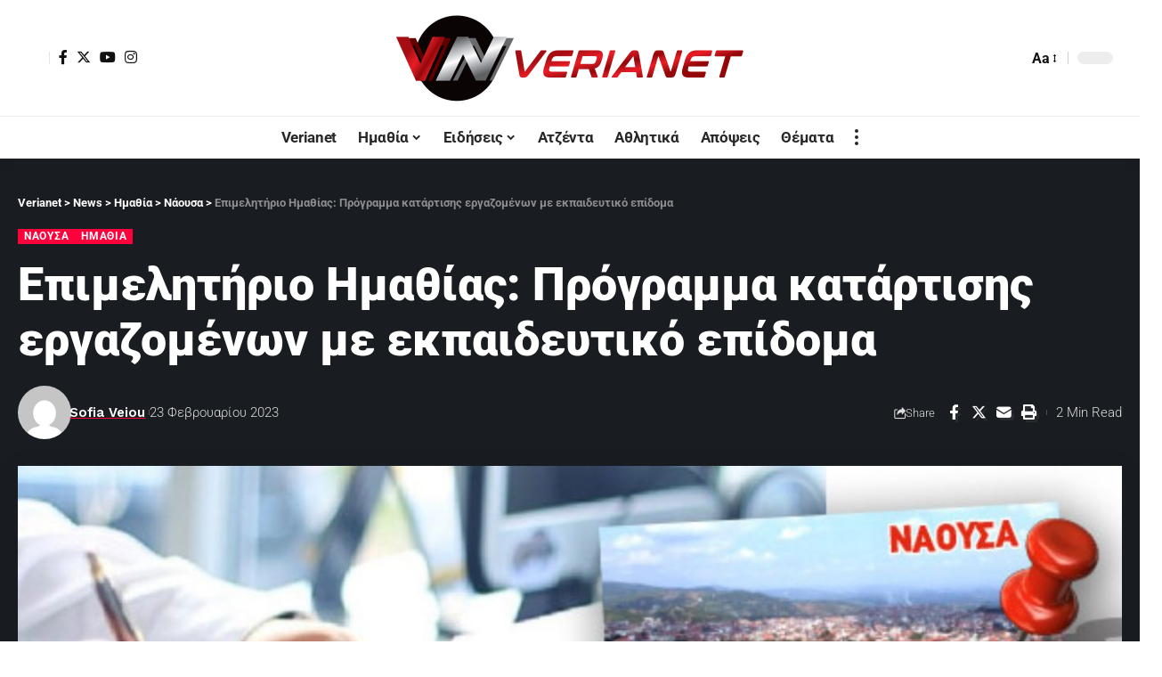

--- FILE ---
content_type: text/html; charset=UTF-8
request_url: https://verianet.gr/epimelitirio-imathias-programma-katartisis-ergazomewn/
body_size: 29616
content:
<!DOCTYPE html><html lang="el" prefix="og: https://ogp.me/ns#"><head><script data-no-optimize="1">var litespeed_docref=sessionStorage.getItem("litespeed_docref");litespeed_docref&&(Object.defineProperty(document,"referrer",{get:function(){return litespeed_docref}}),sessionStorage.removeItem("litespeed_docref"));</script>  <script type="litespeed/javascript">(function(w,d,s,l,i){w[l]=w[l]||[];w[l].push({'gtm.start':new Date().getTime(),event:'gtm.js'});var f=d.getElementsByTagName(s)[0],j=d.createElement(s),dl=l!='dataLayer'?'&l='+l:'';j.async=!0;j.src='https://www.googletagmanager.com/gtm.js?id='+i+dl;f.parentNode.insertBefore(j,f)})(window,document,'script','dataLayer','GTM-WKZZH4S')</script> <meta charset="UTF-8"><meta http-equiv="X-UA-Compatible" content="IE=edge"><meta name="viewport" content="width=device-width, initial-scale=1"><link rel="profile" href="https://gmpg.org/xfn/11"><link rel="preconnect" href="https://fonts.gstatic.com" crossorigin><link rel="preload" as="style" onload="this.onload=null;this.rel='stylesheet'" id="rb-preload-gfonts" href="https://fonts.googleapis.com/css?family=Roboto%3A400%2C500%2C700%2C900%2C100italic%2C300italic%2C400italic%2C500italic%2C700italic%2C900italic%2C%2C300%7CWork+Sans%3A600%2C700%2C900&amp;display=swap" crossorigin><noscript><link rel="stylesheet" href="https://fonts.googleapis.com/css?family=Roboto%3A400%2C500%2C700%2C900%2C100italic%2C300italic%2C400italic%2C500italic%2C700italic%2C900italic%2C%2C300%7CWork+Sans%3A600%2C700%2C900&amp;display=swap"></noscript><link rel="apple-touch-icon" href="https://verianet.gr/wp-content/uploads/2023/02/verianet.png"/><meta name="msapplication-TileColor" content="#ffffff"><meta name="msapplication-TileImage" content="https://verianet.gr/wp-content/uploads/2023/02/verianet.png"/><title>Επιμελητήριο Ημαθίας: Πρόγραμμα κατάρτισης εργαζομένων με εκπαιδευτικό επίδομα - Verianet</title><meta name="description" content="Το Επιμελητήριο Ημαθίας στο πλαίσιο του Επιχειρησιακού Προγράμματος «Κεντρική Μακεδονία 2014-2020» έχει αναλάβει ως Δικαιούχος την υλοποίηση προγραμμάτων"/><meta name="robots" content="follow, index, max-snippet:-1, max-video-preview:-1, max-image-preview:large"/><link rel="canonical" href="https://verianet.gr/epimelitirio-imathias-programma-katartisis-ergazomewn/" /><meta property="og:locale" content="el_GR" /><meta property="og:type" content="article" /><meta property="og:title" content="Επιμελητήριο Ημαθίας: Πρόγραμμα κατάρτισης εργαζομένων με εκπαιδευτικό επίδομα - Verianet" /><meta property="og:description" content="Το Επιμελητήριο Ημαθίας στο πλαίσιο του Επιχειρησιακού Προγράμματος «Κεντρική Μακεδονία 2014-2020» έχει αναλάβει ως Δικαιούχος την υλοποίηση προγραμμάτων" /><meta property="og:url" content="https://verianet.gr/epimelitirio-imathias-programma-katartisis-ergazomewn/" /><meta property="og:site_name" content="Verianet" /><meta property="article:publisher" content="https://www.facebook.com/veroianet" /><meta property="article:tag" content="Επιμελητήριο Ημαθίας" /><meta property="article:section" content="Νάουσα" /><meta property="og:image" content="https://verianet.gr/wp-content/uploads/2023/02/epimelitirio-katartisi-naousa.jpg" /><meta property="og:image:secure_url" content="https://verianet.gr/wp-content/uploads/2023/02/epimelitirio-katartisi-naousa.jpg" /><meta property="og:image:width" content="1200" /><meta property="og:image:height" content="628" /><meta property="og:image:alt" content="Επιμελητήριο" /><meta property="og:image:type" content="image/jpeg" /><meta property="article:published_time" content="2023-02-23T18:41:24+02:00" /><meta name="twitter:card" content="summary_large_image" /><meta name="twitter:title" content="Επιμελητήριο Ημαθίας: Πρόγραμμα κατάρτισης εργαζομένων με εκπαιδευτικό επίδομα - Verianet" /><meta name="twitter:description" content="Το Επιμελητήριο Ημαθίας στο πλαίσιο του Επιχειρησιακού Προγράμματος «Κεντρική Μακεδονία 2014-2020» έχει αναλάβει ως Δικαιούχος την υλοποίηση προγραμμάτων" /><meta name="twitter:image" content="https://verianet.gr/wp-content/uploads/2023/02/epimelitirio-katartisi-naousa.jpg" /><meta name="twitter:label1" content="Written by" /><meta name="twitter:data1" content="Sofia Veiou" /><meta name="twitter:label2" content="Time to read" /><meta name="twitter:data2" content="1 minute" /> <script type="application/ld+json" class="rank-math-schema">{"@context":"https://schema.org","@graph":[{"@type":["Person","Organization"],"@id":"https://verianet.gr/#person","name":"Verianet","sameAs":["https://www.facebook.com/veroianet"]},{"@type":"WebSite","@id":"https://verianet.gr/#website","url":"https://verianet.gr","name":"Verianet","publisher":{"@id":"https://verianet.gr/#person"},"inLanguage":"el"},{"@type":"ImageObject","@id":"https://verianet.gr/wp-content/uploads/2023/02/epimelitirio-katartisi-naousa.jpg","url":"https://verianet.gr/wp-content/uploads/2023/02/epimelitirio-katartisi-naousa.jpg","width":"1200","height":"628","inLanguage":"el"},{"@type":"WebPage","@id":"https://verianet.gr/epimelitirio-imathias-programma-katartisis-ergazomewn/#webpage","url":"https://verianet.gr/epimelitirio-imathias-programma-katartisis-ergazomewn/","name":"\u0395\u03c0\u03b9\u03bc\u03b5\u03bb\u03b7\u03c4\u03ae\u03c1\u03b9\u03bf \u0397\u03bc\u03b1\u03b8\u03af\u03b1\u03c2: \u03a0\u03c1\u03cc\u03b3\u03c1\u03b1\u03bc\u03bc\u03b1 \u03ba\u03b1\u03c4\u03ac\u03c1\u03c4\u03b9\u03c3\u03b7\u03c2 \u03b5\u03c1\u03b3\u03b1\u03b6\u03bf\u03bc\u03ad\u03bd\u03c9\u03bd \u03bc\u03b5 \u03b5\u03ba\u03c0\u03b1\u03b9\u03b4\u03b5\u03c5\u03c4\u03b9\u03ba\u03cc \u03b5\u03c0\u03af\u03b4\u03bf\u03bc\u03b1 - Verianet","datePublished":"2023-02-23T18:41:24+02:00","dateModified":"2023-02-23T18:41:24+02:00","isPartOf":{"@id":"https://verianet.gr/#website"},"primaryImageOfPage":{"@id":"https://verianet.gr/wp-content/uploads/2023/02/epimelitirio-katartisi-naousa.jpg"},"inLanguage":"el"},{"@type":"Person","@id":"https://verianet.gr/author/sofia/","name":"Sofia Veiou","url":"https://verianet.gr/author/sofia/","image":{"@type":"ImageObject","@id":"https://verianet.gr/wp-content/litespeed/avatar/db2c63e83b396f3953854d5b9b6c0240.jpg?ver=1768979175","url":"https://verianet.gr/wp-content/litespeed/avatar/db2c63e83b396f3953854d5b9b6c0240.jpg?ver=1768979175","caption":"Sofia Veiou","inLanguage":"el"}},{"@type":"BlogPosting","headline":"\u0395\u03c0\u03b9\u03bc\u03b5\u03bb\u03b7\u03c4\u03ae\u03c1\u03b9\u03bf \u0397\u03bc\u03b1\u03b8\u03af\u03b1\u03c2: \u03a0\u03c1\u03cc\u03b3\u03c1\u03b1\u03bc\u03bc\u03b1 \u03ba\u03b1\u03c4\u03ac\u03c1\u03c4\u03b9\u03c3\u03b7\u03c2 \u03b5\u03c1\u03b3\u03b1\u03b6\u03bf\u03bc\u03ad\u03bd\u03c9\u03bd \u03bc\u03b5 \u03b5\u03ba\u03c0\u03b1\u03b9\u03b4\u03b5\u03c5\u03c4\u03b9\u03ba\u03cc \u03b5\u03c0\u03af\u03b4\u03bf\u03bc\u03b1 - Verianet","keywords":"\u0395\u03c0\u03b9\u03bc\u03b5\u03bb\u03b7\u03c4\u03ae\u03c1\u03b9\u03bf,\u03ba\u03b1\u03c4\u03ac\u03c1\u03c4\u03b9\u03c3\u03b7\u03c2,\u03b5\u03c1\u03b3\u03b1\u03b6\u03bf\u03bc\u03ad\u03bd\u03c9\u03bd","datePublished":"2023-02-23T18:41:24+02:00","dateModified":"2023-02-23T18:41:24+02:00","articleSection":"\u0397\u03bc\u03b1\u03b8\u03af\u03b1, \u039d\u03ac\u03bf\u03c5\u03c3\u03b1","author":{"@id":"https://verianet.gr/author/sofia/","name":"Sofia Veiou"},"publisher":{"@id":"https://verianet.gr/#person"},"description":"\u03a4\u03bf \u0395\u03c0\u03b9\u03bc\u03b5\u03bb\u03b7\u03c4\u03ae\u03c1\u03b9\u03bf \u0397\u03bc\u03b1\u03b8\u03af\u03b1\u03c2 \u03c3\u03c4\u03bf \u03c0\u03bb\u03b1\u03af\u03c3\u03b9\u03bf \u03c4\u03bf\u03c5 \u0395\u03c0\u03b9\u03c7\u03b5\u03b9\u03c1\u03b7\u03c3\u03b9\u03b1\u03ba\u03bf\u03cd \u03a0\u03c1\u03bf\u03b3\u03c1\u03ac\u03bc\u03bc\u03b1\u03c4\u03bf\u03c2 \u00ab\u039a\u03b5\u03bd\u03c4\u03c1\u03b9\u03ba\u03ae \u039c\u03b1\u03ba\u03b5\u03b4\u03bf\u03bd\u03af\u03b1 2014-2020\u00bb \u03ad\u03c7\u03b5\u03b9 \u03b1\u03bd\u03b1\u03bb\u03ac\u03b2\u03b5\u03b9 \u03c9\u03c2 \u0394\u03b9\u03ba\u03b1\u03b9\u03bf\u03cd\u03c7\u03bf\u03c2 \u03c4\u03b7\u03bd \u03c5\u03bb\u03bf\u03c0\u03bf\u03af\u03b7\u03c3\u03b7 \u03c0\u03c1\u03bf\u03b3\u03c1\u03b1\u03bc\u03bc\u03ac\u03c4\u03c9\u03bd","name":"\u0395\u03c0\u03b9\u03bc\u03b5\u03bb\u03b7\u03c4\u03ae\u03c1\u03b9\u03bf \u0397\u03bc\u03b1\u03b8\u03af\u03b1\u03c2: \u03a0\u03c1\u03cc\u03b3\u03c1\u03b1\u03bc\u03bc\u03b1 \u03ba\u03b1\u03c4\u03ac\u03c1\u03c4\u03b9\u03c3\u03b7\u03c2 \u03b5\u03c1\u03b3\u03b1\u03b6\u03bf\u03bc\u03ad\u03bd\u03c9\u03bd \u03bc\u03b5 \u03b5\u03ba\u03c0\u03b1\u03b9\u03b4\u03b5\u03c5\u03c4\u03b9\u03ba\u03cc \u03b5\u03c0\u03af\u03b4\u03bf\u03bc\u03b1 - Verianet","@id":"https://verianet.gr/epimelitirio-imathias-programma-katartisis-ergazomewn/#richSnippet","isPartOf":{"@id":"https://verianet.gr/epimelitirio-imathias-programma-katartisis-ergazomewn/#webpage"},"image":{"@id":"https://verianet.gr/wp-content/uploads/2023/02/epimelitirio-katartisi-naousa.jpg"},"inLanguage":"el","mainEntityOfPage":{"@id":"https://verianet.gr/epimelitirio-imathias-programma-katartisis-ergazomewn/#webpage"}}]}</script> <link rel="alternate" type="application/rss+xml" title="Ροή RSS &raquo; Verianet" href="https://verianet.gr/feed/" /><link rel="alternate" type="application/rss+xml" title="Ροή Σχολίων &raquo; Verianet" href="https://verianet.gr/comments/feed/" /><link rel="alternate" type="application/rss+xml" title="Ροή Σχολίων Verianet &raquo; Επιμελητήριο Ημαθίας: Πρόγραμμα κατάρτισης εργαζομένων με εκπαιδευτικό επίδομα" href="https://verianet.gr/epimelitirio-imathias-programma-katartisis-ergazomewn/feed/" /><link rel="alternate" title="oEmbed (JSON)" type="application/json+oembed" href="https://verianet.gr/wp-json/oembed/1.0/embed?url=https%3A%2F%2Fverianet.gr%2Fepimelitirio-imathias-programma-katartisis-ergazomewn%2F" /><link rel="alternate" title="oEmbed (XML)" type="text/xml+oembed" href="https://verianet.gr/wp-json/oembed/1.0/embed?url=https%3A%2F%2Fverianet.gr%2Fepimelitirio-imathias-programma-katartisis-ergazomewn%2F&#038;format=xml" /><link rel="pingback" href="https://verianet.gr/xmlrpc.php"/> <script type="application/ld+json">{"@context":"https://schema.org","@type":"Organization","legalName":"Verianet","url":"https://verianet.gr/","sameAs":["https://www.facebook.com/veroianet","https://twitter.com/VerianetGr","https://www.instagram.com/verianet.gr/","https://www.youtube.com/channel/UCeGIRH7_dKP1C_91E9gXNcw/videos"]}</script> <script id="veria-ready" type="litespeed/javascript">window.advanced_ads_ready=function(e,a){a=a||"complete";var d=function(e){return"interactive"===a?"loading"!==e:"complete"===e};d(document.readyState)?e():document.addEventListener("readystatechange",(function(a){d(a.target.readyState)&&e()}),{once:"interactive"===a})},window.advanced_ads_ready_queue=window.advanced_ads_ready_queue||[]</script> <style id='wp-img-auto-sizes-contain-inline-css'>img:is([sizes=auto i],[sizes^="auto," i]){contain-intrinsic-size:3000px 1500px}
/*# sourceURL=wp-img-auto-sizes-contain-inline-css */</style><link data-optimized="2" rel="stylesheet" href="https://verianet.gr/wp-content/litespeed/css/903a5be4fc566b6ffd0baf67696992f4.css?ver=18eab" /><style id='global-styles-inline-css'>:root{--wp--preset--aspect-ratio--square: 1;--wp--preset--aspect-ratio--4-3: 4/3;--wp--preset--aspect-ratio--3-4: 3/4;--wp--preset--aspect-ratio--3-2: 3/2;--wp--preset--aspect-ratio--2-3: 2/3;--wp--preset--aspect-ratio--16-9: 16/9;--wp--preset--aspect-ratio--9-16: 9/16;--wp--preset--color--black: #000000;--wp--preset--color--cyan-bluish-gray: #abb8c3;--wp--preset--color--white: #ffffff;--wp--preset--color--pale-pink: #f78da7;--wp--preset--color--vivid-red: #cf2e2e;--wp--preset--color--luminous-vivid-orange: #ff6900;--wp--preset--color--luminous-vivid-amber: #fcb900;--wp--preset--color--light-green-cyan: #7bdcb5;--wp--preset--color--vivid-green-cyan: #00d084;--wp--preset--color--pale-cyan-blue: #8ed1fc;--wp--preset--color--vivid-cyan-blue: #0693e3;--wp--preset--color--vivid-purple: #9b51e0;--wp--preset--gradient--vivid-cyan-blue-to-vivid-purple: linear-gradient(135deg,rgb(6,147,227) 0%,rgb(155,81,224) 100%);--wp--preset--gradient--light-green-cyan-to-vivid-green-cyan: linear-gradient(135deg,rgb(122,220,180) 0%,rgb(0,208,130) 100%);--wp--preset--gradient--luminous-vivid-amber-to-luminous-vivid-orange: linear-gradient(135deg,rgb(252,185,0) 0%,rgb(255,105,0) 100%);--wp--preset--gradient--luminous-vivid-orange-to-vivid-red: linear-gradient(135deg,rgb(255,105,0) 0%,rgb(207,46,46) 100%);--wp--preset--gradient--very-light-gray-to-cyan-bluish-gray: linear-gradient(135deg,rgb(238,238,238) 0%,rgb(169,184,195) 100%);--wp--preset--gradient--cool-to-warm-spectrum: linear-gradient(135deg,rgb(74,234,220) 0%,rgb(151,120,209) 20%,rgb(207,42,186) 40%,rgb(238,44,130) 60%,rgb(251,105,98) 80%,rgb(254,248,76) 100%);--wp--preset--gradient--blush-light-purple: linear-gradient(135deg,rgb(255,206,236) 0%,rgb(152,150,240) 100%);--wp--preset--gradient--blush-bordeaux: linear-gradient(135deg,rgb(254,205,165) 0%,rgb(254,45,45) 50%,rgb(107,0,62) 100%);--wp--preset--gradient--luminous-dusk: linear-gradient(135deg,rgb(255,203,112) 0%,rgb(199,81,192) 50%,rgb(65,88,208) 100%);--wp--preset--gradient--pale-ocean: linear-gradient(135deg,rgb(255,245,203) 0%,rgb(182,227,212) 50%,rgb(51,167,181) 100%);--wp--preset--gradient--electric-grass: linear-gradient(135deg,rgb(202,248,128) 0%,rgb(113,206,126) 100%);--wp--preset--gradient--midnight: linear-gradient(135deg,rgb(2,3,129) 0%,rgb(40,116,252) 100%);--wp--preset--font-size--small: 13px;--wp--preset--font-size--medium: 20px;--wp--preset--font-size--large: 36px;--wp--preset--font-size--x-large: 42px;--wp--preset--spacing--20: 0.44rem;--wp--preset--spacing--30: 0.67rem;--wp--preset--spacing--40: 1rem;--wp--preset--spacing--50: 1.5rem;--wp--preset--spacing--60: 2.25rem;--wp--preset--spacing--70: 3.38rem;--wp--preset--spacing--80: 5.06rem;--wp--preset--shadow--natural: 6px 6px 9px rgba(0, 0, 0, 0.2);--wp--preset--shadow--deep: 12px 12px 50px rgba(0, 0, 0, 0.4);--wp--preset--shadow--sharp: 6px 6px 0px rgba(0, 0, 0, 0.2);--wp--preset--shadow--outlined: 6px 6px 0px -3px rgb(255, 255, 255), 6px 6px rgb(0, 0, 0);--wp--preset--shadow--crisp: 6px 6px 0px rgb(0, 0, 0);}:where(.is-layout-flex){gap: 0.5em;}:where(.is-layout-grid){gap: 0.5em;}body .is-layout-flex{display: flex;}.is-layout-flex{flex-wrap: wrap;align-items: center;}.is-layout-flex > :is(*, div){margin: 0;}body .is-layout-grid{display: grid;}.is-layout-grid > :is(*, div){margin: 0;}:where(.wp-block-columns.is-layout-flex){gap: 2em;}:where(.wp-block-columns.is-layout-grid){gap: 2em;}:where(.wp-block-post-template.is-layout-flex){gap: 1.25em;}:where(.wp-block-post-template.is-layout-grid){gap: 1.25em;}.has-black-color{color: var(--wp--preset--color--black) !important;}.has-cyan-bluish-gray-color{color: var(--wp--preset--color--cyan-bluish-gray) !important;}.has-white-color{color: var(--wp--preset--color--white) !important;}.has-pale-pink-color{color: var(--wp--preset--color--pale-pink) !important;}.has-vivid-red-color{color: var(--wp--preset--color--vivid-red) !important;}.has-luminous-vivid-orange-color{color: var(--wp--preset--color--luminous-vivid-orange) !important;}.has-luminous-vivid-amber-color{color: var(--wp--preset--color--luminous-vivid-amber) !important;}.has-light-green-cyan-color{color: var(--wp--preset--color--light-green-cyan) !important;}.has-vivid-green-cyan-color{color: var(--wp--preset--color--vivid-green-cyan) !important;}.has-pale-cyan-blue-color{color: var(--wp--preset--color--pale-cyan-blue) !important;}.has-vivid-cyan-blue-color{color: var(--wp--preset--color--vivid-cyan-blue) !important;}.has-vivid-purple-color{color: var(--wp--preset--color--vivid-purple) !important;}.has-black-background-color{background-color: var(--wp--preset--color--black) !important;}.has-cyan-bluish-gray-background-color{background-color: var(--wp--preset--color--cyan-bluish-gray) !important;}.has-white-background-color{background-color: var(--wp--preset--color--white) !important;}.has-pale-pink-background-color{background-color: var(--wp--preset--color--pale-pink) !important;}.has-vivid-red-background-color{background-color: var(--wp--preset--color--vivid-red) !important;}.has-luminous-vivid-orange-background-color{background-color: var(--wp--preset--color--luminous-vivid-orange) !important;}.has-luminous-vivid-amber-background-color{background-color: var(--wp--preset--color--luminous-vivid-amber) !important;}.has-light-green-cyan-background-color{background-color: var(--wp--preset--color--light-green-cyan) !important;}.has-vivid-green-cyan-background-color{background-color: var(--wp--preset--color--vivid-green-cyan) !important;}.has-pale-cyan-blue-background-color{background-color: var(--wp--preset--color--pale-cyan-blue) !important;}.has-vivid-cyan-blue-background-color{background-color: var(--wp--preset--color--vivid-cyan-blue) !important;}.has-vivid-purple-background-color{background-color: var(--wp--preset--color--vivid-purple) !important;}.has-black-border-color{border-color: var(--wp--preset--color--black) !important;}.has-cyan-bluish-gray-border-color{border-color: var(--wp--preset--color--cyan-bluish-gray) !important;}.has-white-border-color{border-color: var(--wp--preset--color--white) !important;}.has-pale-pink-border-color{border-color: var(--wp--preset--color--pale-pink) !important;}.has-vivid-red-border-color{border-color: var(--wp--preset--color--vivid-red) !important;}.has-luminous-vivid-orange-border-color{border-color: var(--wp--preset--color--luminous-vivid-orange) !important;}.has-luminous-vivid-amber-border-color{border-color: var(--wp--preset--color--luminous-vivid-amber) !important;}.has-light-green-cyan-border-color{border-color: var(--wp--preset--color--light-green-cyan) !important;}.has-vivid-green-cyan-border-color{border-color: var(--wp--preset--color--vivid-green-cyan) !important;}.has-pale-cyan-blue-border-color{border-color: var(--wp--preset--color--pale-cyan-blue) !important;}.has-vivid-cyan-blue-border-color{border-color: var(--wp--preset--color--vivid-cyan-blue) !important;}.has-vivid-purple-border-color{border-color: var(--wp--preset--color--vivid-purple) !important;}.has-vivid-cyan-blue-to-vivid-purple-gradient-background{background: var(--wp--preset--gradient--vivid-cyan-blue-to-vivid-purple) !important;}.has-light-green-cyan-to-vivid-green-cyan-gradient-background{background: var(--wp--preset--gradient--light-green-cyan-to-vivid-green-cyan) !important;}.has-luminous-vivid-amber-to-luminous-vivid-orange-gradient-background{background: var(--wp--preset--gradient--luminous-vivid-amber-to-luminous-vivid-orange) !important;}.has-luminous-vivid-orange-to-vivid-red-gradient-background{background: var(--wp--preset--gradient--luminous-vivid-orange-to-vivid-red) !important;}.has-very-light-gray-to-cyan-bluish-gray-gradient-background{background: var(--wp--preset--gradient--very-light-gray-to-cyan-bluish-gray) !important;}.has-cool-to-warm-spectrum-gradient-background{background: var(--wp--preset--gradient--cool-to-warm-spectrum) !important;}.has-blush-light-purple-gradient-background{background: var(--wp--preset--gradient--blush-light-purple) !important;}.has-blush-bordeaux-gradient-background{background: var(--wp--preset--gradient--blush-bordeaux) !important;}.has-luminous-dusk-gradient-background{background: var(--wp--preset--gradient--luminous-dusk) !important;}.has-pale-ocean-gradient-background{background: var(--wp--preset--gradient--pale-ocean) !important;}.has-electric-grass-gradient-background{background: var(--wp--preset--gradient--electric-grass) !important;}.has-midnight-gradient-background{background: var(--wp--preset--gradient--midnight) !important;}.has-small-font-size{font-size: var(--wp--preset--font-size--small) !important;}.has-medium-font-size{font-size: var(--wp--preset--font-size--medium) !important;}.has-large-font-size{font-size: var(--wp--preset--font-size--large) !important;}.has-x-large-font-size{font-size: var(--wp--preset--font-size--x-large) !important;}
/*# sourceURL=global-styles-inline-css */</style><style id='classic-theme-styles-inline-css'>/*! This file is auto-generated */
.wp-block-button__link{color:#fff;background-color:#32373c;border-radius:9999px;box-shadow:none;text-decoration:none;padding:calc(.667em + 2px) calc(1.333em + 2px);font-size:1.125em}.wp-block-file__button{background:#32373c;color:#fff;text-decoration:none}
/*# sourceURL=/wp-includes/css/classic-themes.min.css */</style> <script type="litespeed/javascript" data-src="https://verianet.gr/wp-includes/js/jquery/jquery.min.js" id="jquery-core-js"></script> <link rel="https://api.w.org/" href="https://verianet.gr/wp-json/" /><link rel="alternate" title="JSON" type="application/json" href="https://verianet.gr/wp-json/wp/v2/posts/8981" /><link rel="EditURI" type="application/rsd+xml" title="RSD" href="https://verianet.gr/xmlrpc.php?rsd" /><meta name="generator" content="WordPress 6.9" /><link rel='shortlink' href='https://verianet.gr/?p=8981' /><meta name="generator" content="Elementor 3.32.2; features: additional_custom_breakpoints; settings: css_print_method-external, google_font-enabled, font_display-swap"> <script type="application/ld+json">{"@context":"https://schema.org","@type":"WebSite","@id":"https://verianet.gr/#website","url":"https://verianet.gr/","name":"Verianet","potentialAction":{"@type":"SearchAction","target":"https://verianet.gr/?s={search_term_string}","query-input":"required name=search_term_string"}}</script> <style>.e-con.e-parent:nth-of-type(n+4):not(.e-lazyloaded):not(.e-no-lazyload),
				.e-con.e-parent:nth-of-type(n+4):not(.e-lazyloaded):not(.e-no-lazyload) * {
					background-image: none !important;
				}
				@media screen and (max-height: 1024px) {
					.e-con.e-parent:nth-of-type(n+3):not(.e-lazyloaded):not(.e-no-lazyload),
					.e-con.e-parent:nth-of-type(n+3):not(.e-lazyloaded):not(.e-no-lazyload) * {
						background-image: none !important;
					}
				}
				@media screen and (max-height: 640px) {
					.e-con.e-parent:nth-of-type(n+2):not(.e-lazyloaded):not(.e-no-lazyload),
					.e-con.e-parent:nth-of-type(n+2):not(.e-lazyloaded):not(.e-no-lazyload) * {
						background-image: none !important;
					}
				}</style><link rel="icon" href="https://verianet.gr/wp-content/uploads/2023/02/verianet.png" sizes="32x32" /><link rel="icon" href="https://verianet.gr/wp-content/uploads/2023/02/verianet.png" sizes="192x192" /><link rel="apple-touch-icon" href="https://verianet.gr/wp-content/uploads/2023/02/verianet.png" /><meta name="msapplication-TileImage" content="https://verianet.gr/wp-content/uploads/2023/02/verianet.png" /><style id="wp-custom-css">.newsletter-icon {
	display : none ;
}
.entry-newsletter {
	margin : 0;
	padding: 0;
}
.entry-newsletter .newsletter-box-content {
	max-width : 100%;
}</style></head><body class="wp-singular post-template-default single single-post postid-8981 single-format-standard wp-embed-responsive wp-theme-foxiz wp-child-theme-foxiz-child personalized-all elementor-default elementor-kit-7 aa-prefix-veria- aa-disabled-all menu-ani-1 hover-ani-1 btn-ani-1 is-rm-bg lmeta-dot loader-1 is-hd-5 is-standard-2 is-mstick yes-tstick is-backtop none-m-backtop  is-mstick is-smart-sticky" data-theme="default">
<noscript><iframe data-lazyloaded="1" src="about:blank" data-litespeed-src="https://www.googletagmanager.com/ns.html?id=GTM-WKZZH4S"
height="0" width="0" style="display:none;visibility:hidden"></iframe></noscript><div class="site-outer"><div id="site-header" class="header-wrap rb-section header-5 header-fw style-tb-shadow-border"><aside id="rb-privacy" class="privacy-bar privacy-left"><div class="privacy-inner"><div class="privacy-content">By using this site, you agree to the <a href="#">Privacy Policy</a> and <a href="#">Terms of Use</a>.</div><div class="privacy-dismiss"><a id="privacy-trigger" href="#" class="privacy-dismiss-btn is-btn"><span>Accept</span></a></div></div></aside><div class="reading-indicator"><span id="reading-progress"></span></div><div class="logo-sec"><div class="logo-sec-inner rb-container edge-padding"><div class="logo-sec-left"><div class="wnav-holder widget-h-login header-dropdown-outer">
<a href="https://verianet.gr/wp-login.php?redirect_to=https%3A%2F%2Fverianet.gr%2Fepimelitirio-imathias-programma-katartisis-ergazomewn" class="login-toggle is-login header-element" data-title="Sign In" aria-label="sign in"><span class="login-icon-svg"></span></a></div><div class="header-social-list wnav-holder"><a class="social-link-facebook" aria-label="Facebook" data-title="Facebook" href="https://www.facebook.com/veroianet" target="_blank" rel="noopener"><i class="rbi rbi-facebook" aria-hidden="true"></i></a><a class="social-link-twitter" aria-label="Twitter" data-title="Twitter" href="https://twitter.com/VerianetGr" target="_blank" rel="noopener"><i class="rbi rbi-twitter" aria-hidden="true"></i></a><a class="social-link-youtube" aria-label="YouTube" data-title="YouTube" href="https://www.youtube.com/channel/UCeGIRH7_dKP1C_91E9gXNcw/videos" target="_blank" rel="noopener"><i class="rbi rbi-youtube" aria-hidden="true"></i></a><a class="social-link-instagram" aria-label="Instagram" data-title="Instagram" href="https://www.instagram.com/verianet.gr/" target="_blank" rel="noopener"><i class="rbi rbi-instagram" aria-hidden="true"></i></a></div></div><div class="logo-sec-center"><div class="logo-wrap is-image-logo site-branding">
<a href="https://verianet.gr/" class="logo" title="Verianet">
<img data-lazyloaded="1" src="[data-uri]" fetchpriority="high" class="logo-default" data-mode="default" height="200" width="800" data-src="https://verianet.gr/wp-content/uploads/2022/11/verianet_800x200.png" data-srcset="https://verianet.gr/wp-content/uploads/2022/11/verianet_800x200.png 1x,https://verianet.gr/wp-content/uploads/2022/11/verianet_800x200.png 2x" alt="Verianet" decoding="async" loading="eager"><img data-lazyloaded="1" src="[data-uri]" class="logo-dark" data-mode="dark" height="200" width="800" data-src="https://verianet.gr/wp-content/uploads/2022/11/verianet_800x200.png" data-srcset="https://verianet.gr/wp-content/uploads/2022/11/verianet_800x200.png 1x,https://verianet.gr/wp-content/uploads/2022/11/verianet_800x200.png 2x" alt="Verianet" decoding="async" loading="eager"><img data-lazyloaded="1" src="[data-uri]" class="logo-transparent" height="100" width="347" data-src="https://verianet.gr/wp-content/uploads/2022/10/verianet_logo_347x100.png" data-srcset="https://verianet.gr/wp-content/uploads/2022/10/verianet_logo_347x100.png 1x,https://verianet.gr/wp-content/uploads/2022/10/verianet_logo_347x100.png 2x" alt="Verianet" decoding="async" loading="eager">			</a></div></div><div class="logo-sec-right"><div class="navbar-right"><div class="wnav-holder header-dropdown-outer">
<a href="#" class="dropdown-trigger notification-icon notification-trigger" aria-label="notification">
<span class="notification-icon-inner" data-title="Notification">
<span class="notification-icon-holder">
<span class="notification-icon-svg"></span>
<span class="notification-info"></span>
</span>
</span> </a><div class="header-dropdown notification-dropdown"><div class="notification-popup"><div class="notification-header">
<span class="h4">Notification</span>
<a class="notification-url meta-text" href="/latest-news">Show More								<i class="rbi rbi-cright" aria-hidden="true"></i></a></div><div class="notification-content"><div class="scroll-holder"><div class="rb-notification ecat-l-dot is-feat-right" data-interval="12"></div></div></div></div></div></div><div class="wnav-holder w-header-search header-dropdown-outer">
<a href="#" data-title="Search" class="icon-holder header-element search-btn search-trigger" aria-label="search">
<span class="search-icon-svg"></span>							</a><div class="header-dropdown"><div class="header-search-form is-icon-layout"><form method="get" action="https://verianet.gr/" class="rb-search-form live-search-form"  data-search="post" data-limit="0" data-follow="0"><div class="search-form-inner">
<span class="search-icon"><span class="search-icon-svg"></span></span>
<span class="search-text"><input type="text" class="field" placeholder="Search Headlines, News..." value="" name="s"/></span>
<span class="rb-search-submit"><input type="submit" value="Search"/><i class="rbi rbi-cright" aria-hidden="true"></i></span>
<span class="live-search-animation rb-loader"></span></div><div class="live-search-response"></div></form></div></div></div><div class="wnav-holder font-resizer">
<a href="#" class="font-resizer-trigger" data-title="Font Resizer"><span class="screen-reader-text">Font Resizer</span><strong>Aa</strong></a></div><div class="dark-mode-toggle-wrap"><div class="dark-mode-toggle">
<span class="dark-mode-slide">
<i class="dark-mode-slide-btn mode-icon-dark" data-title="Switch to Light"><svg class="svg-icon svg-mode-dark" aria-hidden="true" role="img" focusable="false" xmlns="http://www.w3.org/2000/svg" viewBox="0 0 512 512"><path fill="currentColor" d="M507.681,209.011c-1.297-6.991-7.324-12.111-14.433-12.262c-7.104-0.122-13.347,4.711-14.936,11.643 c-15.26,66.497-73.643,112.94-141.978,112.94c-80.321,0-145.667-65.346-145.667-145.666c0-68.335,46.443-126.718,112.942-141.976 c6.93-1.59,11.791-7.826,11.643-14.934c-0.149-7.108-5.269-13.136-12.259-14.434C287.546,1.454,271.735,0,256,0 C187.62,0,123.333,26.629,74.98,74.981C26.628,123.333,0,187.62,0,256s26.628,132.667,74.98,181.019 C123.333,485.371,187.62,512,256,512s132.667-26.629,181.02-74.981C485.372,388.667,512,324.38,512,256 C512,240.278,510.546,224.469,507.681,209.011z" /></svg></i>
<i class="dark-mode-slide-btn mode-icon-default" data-title="Switch to Dark"><svg class="svg-icon svg-mode-light" aria-hidden="true" role="img" focusable="false" xmlns="http://www.w3.org/2000/svg" viewBox="0 0 232.447 232.447"><path fill="currentColor" d="M116.211,194.8c-4.143,0-7.5,3.357-7.5,7.5v22.643c0,4.143,3.357,7.5,7.5,7.5s7.5-3.357,7.5-7.5V202.3 C123.711,198.157,120.354,194.8,116.211,194.8z" /><path fill="currentColor" d="M116.211,37.645c4.143,0,7.5-3.357,7.5-7.5V7.505c0-4.143-3.357-7.5-7.5-7.5s-7.5,3.357-7.5,7.5v22.641 C108.711,34.288,112.068,37.645,116.211,37.645z" /><path fill="currentColor" d="M50.054,171.78l-16.016,16.008c-2.93,2.929-2.931,7.677-0.003,10.606c1.465,1.466,3.385,2.198,5.305,2.198 c1.919,0,3.838-0.731,5.302-2.195l16.016-16.008c2.93-2.929,2.931-7.677,0.003-10.606C57.731,168.852,52.982,168.851,50.054,171.78 z" /><path fill="currentColor" d="M177.083,62.852c1.919,0,3.838-0.731,5.302-2.195L198.4,44.649c2.93-2.929,2.931-7.677,0.003-10.606 c-2.93-2.932-7.679-2.931-10.607-0.003l-16.016,16.008c-2.93,2.929-2.931,7.677-0.003,10.607 C173.243,62.12,175.163,62.852,177.083,62.852z" /><path fill="currentColor" d="M37.645,116.224c0-4.143-3.357-7.5-7.5-7.5H7.5c-4.143,0-7.5,3.357-7.5,7.5s3.357,7.5,7.5,7.5h22.645 C34.287,123.724,37.645,120.366,37.645,116.224z" /><path fill="currentColor" d="M224.947,108.724h-22.652c-4.143,0-7.5,3.357-7.5,7.5s3.357,7.5,7.5,7.5h22.652c4.143,0,7.5-3.357,7.5-7.5 S229.09,108.724,224.947,108.724z" /><path fill="currentColor" d="M50.052,60.655c1.465,1.465,3.384,2.197,5.304,2.197c1.919,0,3.839-0.732,5.303-2.196c2.93-2.929,2.93-7.678,0.001-10.606 L44.652,34.042c-2.93-2.93-7.679-2.929-10.606-0.001c-2.93,2.929-2.93,7.678-0.001,10.606L50.052,60.655z" /><path fill="currentColor" d="M182.395,171.782c-2.93-2.929-7.679-2.93-10.606-0.001c-2.93,2.929-2.93,7.678-0.001,10.607l16.007,16.008 c1.465,1.465,3.384,2.197,5.304,2.197c1.919,0,3.839-0.732,5.303-2.196c2.93-2.929,2.93-7.678,0.001-10.607L182.395,171.782z" /><path fill="currentColor" d="M116.22,48.7c-37.232,0-67.523,30.291-67.523,67.523s30.291,67.523,67.523,67.523s67.522-30.291,67.522-67.523 S153.452,48.7,116.22,48.7z M116.22,168.747c-28.962,0-52.523-23.561-52.523-52.523S87.258,63.7,116.22,63.7 c28.961,0,52.522,23.562,52.522,52.523S145.181,168.747,116.22,168.747z" /></svg></i>
</span></div></div></div></div></div></div><div id="navbar-outer" class="navbar-outer"><div id="sticky-holder" class="sticky-holder"><div class="navbar-wrap"><div class="rb-container edge-padding"><div class="navbar-inner"><div class="navbar-center"><nav id="site-navigation" class="main-menu-wrap" aria-label="main menu"><ul id="menu-mainmenu" class="main-menu rb-menu large-menu" itemscope itemtype="https://www.schema.org/SiteNavigationElement"><li id="menu-item-3157" class="menu-item menu-item-type-post_type menu-item-object-page menu-item-home menu-item-3157"><a href="https://verianet.gr/"><span>Verianet</span></a></li><li id="menu-item-3346" class="menu-item menu-item-type-taxonomy menu-item-object-category current-post-ancestor current-menu-parent current-post-parent menu-item-has-children menu-item-3346"><a href="https://verianet.gr/category/imathia/"><span>Ημαθία</span></a><ul class="sub-menu"><li id="menu-item-3348" class="menu-item menu-item-type-taxonomy menu-item-object-category menu-item-3348"><a href="https://verianet.gr/category/imathia/veria/"><span>Βέροια</span></a></li><li id="menu-item-3349" class="menu-item menu-item-type-taxonomy menu-item-object-category current-post-ancestor current-menu-parent current-post-parent menu-item-3349"><a href="https://verianet.gr/category/imathia/naousa/"><span>Νάουσα</span></a></li><li id="menu-item-3347" class="menu-item menu-item-type-taxonomy menu-item-object-category menu-item-3347"><a href="https://verianet.gr/category/imathia/alexandreia/"><span>Αλεξάνδρεια</span></a></li></ul></li><li id="menu-item-3336" class="menu-item menu-item-type-taxonomy menu-item-object-category menu-item-has-children menu-item-3336"><a href="https://verianet.gr/category/eidiseis/"><span>Ειδήσεις</span></a><ul class="sub-menu"><li id="menu-item-3337" class="menu-item menu-item-type-taxonomy menu-item-object-category menu-item-3337"><a href="https://verianet.gr/category/eidiseis/diethnh/"><span>Διεθνή</span></a></li><li id="menu-item-3338" class="menu-item menu-item-type-taxonomy menu-item-object-category menu-item-3338"><a href="https://verianet.gr/category/eidiseis/ellada/"><span>Ελλάδα</span></a></li><li id="menu-item-3339" class="menu-item menu-item-type-taxonomy menu-item-object-category menu-item-3339"><a href="https://verianet.gr/category/eidiseis/ergasiaka/"><span>Εργασιακά</span></a></li><li id="menu-item-3340" class="menu-item menu-item-type-taxonomy menu-item-object-category menu-item-3340"><a href="https://verianet.gr/category/eidiseis/kosmos/"><span>Κόσμος</span></a></li><li id="menu-item-3341" class="menu-item menu-item-type-taxonomy menu-item-object-category menu-item-3341"><a href="https://verianet.gr/category/eidiseis/oikonomia/"><span>Οικονομία</span></a></li><li id="menu-item-3342" class="menu-item menu-item-type-taxonomy menu-item-object-category menu-item-3342"><a href="https://verianet.gr/category/eidiseis/politiki/"><span>Πολιτική</span></a></li><li id="menu-item-3343" class="menu-item menu-item-type-taxonomy menu-item-object-category menu-item-3343"><a href="https://verianet.gr/category/eidiseis/politismos/"><span>Πολιτισμός</span></a></li><li id="menu-item-3344" class="menu-item menu-item-type-taxonomy menu-item-object-category menu-item-3344"><a href="https://verianet.gr/category/eidiseis/health/"><span>Υγεία</span></a></li><li id="menu-item-3345" class="menu-item menu-item-type-taxonomy menu-item-object-category menu-item-3345"><a href="https://verianet.gr/category/eidiseis/entertainment/"><span>Ψυχαγωγία</span></a></li></ul></li><li id="menu-item-3352" class="menu-item menu-item-type-taxonomy menu-item-object-category menu-item-3352"><a href="https://verianet.gr/category/atzenda/"><span>Ατζέντα</span></a></li><li id="menu-item-3350" class="menu-item menu-item-type-taxonomy menu-item-object-category menu-item-3350"><a href="https://verianet.gr/category/athlitika/"><span>Αθλητικά</span></a></li><li id="menu-item-3351" class="menu-item menu-item-type-taxonomy menu-item-object-category menu-item-3351"><a href="https://verianet.gr/category/apopseis/"><span>Απόψεις</span></a></li><li id="menu-item-3531" class="menu-item menu-item-type-taxonomy menu-item-object-category menu-item-3531"><a href="https://verianet.gr/category/themata/"><span>Θέματα</span></a></li></ul></nav><div class="more-section-outer menu-has-child-flex menu-has-child-mega-columns layout-col-3">
<a class="more-trigger icon-holder" href="#" data-title="More" aria-label="more">
<span class="dots-icon"><span></span><span></span><span></span></span> </a><div id="rb-more" class="more-section flex-dropdown"><div class="more-section-inner"><div class="more-content"><div class="header-search-form is-form-layout">
<span class="h5">Search</span><form method="get" action="https://verianet.gr/" class="rb-search-form live-search-form"  data-search="post" data-limit="0" data-follow="0"><div class="search-form-inner">
<span class="search-icon"><span class="search-icon-svg"></span></span>
<span class="search-text"><input type="text" class="field" placeholder="Search Headlines, News..." value="" name="s"/></span>
<span class="rb-search-submit"><input type="submit" value="Search"/><i class="rbi rbi-cright" aria-hidden="true"></i></span>
<span class="live-search-animation rb-loader"></span></div><div class="live-search-response"></div></form></div></div></div></div></div><div id="s-title-sticky" class="s-title-sticky"><div class="s-title-sticky-left">
<span class="sticky-title-label">Reading:</span>
<span class="h4 sticky-title">Επιμελητήριο Ημαθίας: Πρόγραμμα κατάρτισης εργαζομένων με εκπαιδευτικό επίδομα</span></div><div class="sticky-share-list"><div class="t-shared-header meta-text">
<i class="rbi rbi-share" aria-hidden="true"></i>					<span class="share-label">Share</span></div><div class="sticky-share-list-items effect-fadeout is-color">            <a class="share-action share-trigger icon-facebook" href="https://www.facebook.com/sharer.php?u=https%3A%2F%2Fverianet.gr%2Fepimelitirio-imathias-programma-katartisis-ergazomewn%2F" data-title="Facebook" data-gravity=n rel="nofollow"><i class="rbi rbi-facebook"></i></a>
<a class="share-action share-trigger icon-twitter" href="https://twitter.com/intent/tweet?text=%CE%95%CF%80%CE%B9%CE%BC%CE%B5%CE%BB%CE%B7%CF%84%CE%AE%CF%81%CE%B9%CE%BF+%CE%97%CE%BC%CE%B1%CE%B8%CE%AF%CE%B1%CF%82%3A+%CE%A0%CF%81%CF%8C%CE%B3%CF%81%CE%B1%CE%BC%CE%BC%CE%B1+%CE%BA%CE%B1%CF%84%CE%AC%CF%81%CF%84%CE%B9%CF%83%CE%B7%CF%82+%CE%B5%CF%81%CE%B3%CE%B1%CE%B6%CE%BF%CE%BC%CE%AD%CE%BD%CF%89%CE%BD+%CE%BC%CE%B5+%CE%B5%CE%BA%CF%80%CE%B1%CE%B9%CE%B4%CE%B5%CF%85%CF%84%CE%B9%CE%BA%CF%8C+%CE%B5%CF%80%CE%AF%CE%B4%CE%BF%CE%BC%CE%B1&amp;url=https%3A%2F%2Fverianet.gr%2Fepimelitirio-imathias-programma-katartisis-ergazomewn%2F&amp;via=Verianet" data-title="Twitter" data-gravity=n rel="nofollow">
<i class="rbi rbi-twitter"></i></a>            <a class="share-action icon-email" href="mailto:?subject=Επιμελητήριο%20Ημαθίας:%20Πρόγραμμα%20κατάρτισης%20εργαζομένων%20με%20εκπαιδευτικό%20επίδομα%20BODY=I%20found%20this%20article%20interesting%20and%20thought%20of%20sharing%20it%20with%20you.%20Check%20it%20out:%20https://verianet.gr/epimelitirio-imathias-programma-katartisis-ergazomewn/" data-title="Email" data-gravity=n rel="nofollow">
<i class="rbi rbi-email"></i></a>
<a class="share-action live-tooltip icon-copy copy-trigger" href="#" data-copied="Copied!" data-link="https://verianet.gr/epimelitirio-imathias-programma-katartisis-ergazomewn/" rel="nofollow" data-copy="Copy Link" data-gravity=n><i class="rbi rbi-link-o"></i></a>
<a class="share-action icon-print" rel="nofollow" href="javascript:if(window.print)window.print()" data-title="Print" data-gravity=n><i class="rbi rbi-print"></i></a></div></div></div></div></div></div></div><div id="header-mobile" class="header-mobile"><div class="header-mobile-wrap"><div class="mbnav mbnav-center edge-padding"><div class="navbar-left"><div class="mobile-toggle-wrap">
<a href="#" class="mobile-menu-trigger" aria-label="mobile trigger">		<span class="burger-icon"><span></span><span></span><span></span></span>
</a></div><div class="wnav-holder font-resizer">
<a href="#" class="font-resizer-trigger" data-title="Font Resizer"><span class="screen-reader-text">Font Resizer</span><strong>Aa</strong></a></div></div><div class="navbar-center"><div class="mobile-logo-wrap is-image-logo site-branding">
<a href="https://verianet.gr/" title="Verianet">
<img data-lazyloaded="1" src="[data-uri]" class="logo-default" data-mode="default" height="60" width="208" data-src="https://verianet.gr/wp-content/uploads/2022/10/verianet_logo_208x60.png" alt="Verianet" decoding="async" loading="eager"><img data-lazyloaded="1" src="[data-uri]" class="logo-dark" data-mode="dark" height="60" width="208" data-src="https://verianet.gr/wp-content/uploads/2022/10/verianet_logo_208x60.png" alt="Verianet" decoding="async" loading="eager">			</a></div></div><div class="navbar-right"><div class="dark-mode-toggle-wrap"><div class="dark-mode-toggle">
<span class="dark-mode-slide">
<i class="dark-mode-slide-btn mode-icon-dark" data-title="Switch to Light"><svg class="svg-icon svg-mode-dark" aria-hidden="true" role="img" focusable="false" xmlns="http://www.w3.org/2000/svg" viewBox="0 0 512 512"><path fill="currentColor" d="M507.681,209.011c-1.297-6.991-7.324-12.111-14.433-12.262c-7.104-0.122-13.347,4.711-14.936,11.643 c-15.26,66.497-73.643,112.94-141.978,112.94c-80.321,0-145.667-65.346-145.667-145.666c0-68.335,46.443-126.718,112.942-141.976 c6.93-1.59,11.791-7.826,11.643-14.934c-0.149-7.108-5.269-13.136-12.259-14.434C287.546,1.454,271.735,0,256,0 C187.62,0,123.333,26.629,74.98,74.981C26.628,123.333,0,187.62,0,256s26.628,132.667,74.98,181.019 C123.333,485.371,187.62,512,256,512s132.667-26.629,181.02-74.981C485.372,388.667,512,324.38,512,256 C512,240.278,510.546,224.469,507.681,209.011z" /></svg></i>
<i class="dark-mode-slide-btn mode-icon-default" data-title="Switch to Dark"><svg class="svg-icon svg-mode-light" aria-hidden="true" role="img" focusable="false" xmlns="http://www.w3.org/2000/svg" viewBox="0 0 232.447 232.447"><path fill="currentColor" d="M116.211,194.8c-4.143,0-7.5,3.357-7.5,7.5v22.643c0,4.143,3.357,7.5,7.5,7.5s7.5-3.357,7.5-7.5V202.3 C123.711,198.157,120.354,194.8,116.211,194.8z" /><path fill="currentColor" d="M116.211,37.645c4.143,0,7.5-3.357,7.5-7.5V7.505c0-4.143-3.357-7.5-7.5-7.5s-7.5,3.357-7.5,7.5v22.641 C108.711,34.288,112.068,37.645,116.211,37.645z" /><path fill="currentColor" d="M50.054,171.78l-16.016,16.008c-2.93,2.929-2.931,7.677-0.003,10.606c1.465,1.466,3.385,2.198,5.305,2.198 c1.919,0,3.838-0.731,5.302-2.195l16.016-16.008c2.93-2.929,2.931-7.677,0.003-10.606C57.731,168.852,52.982,168.851,50.054,171.78 z" /><path fill="currentColor" d="M177.083,62.852c1.919,0,3.838-0.731,5.302-2.195L198.4,44.649c2.93-2.929,2.931-7.677,0.003-10.606 c-2.93-2.932-7.679-2.931-10.607-0.003l-16.016,16.008c-2.93,2.929-2.931,7.677-0.003,10.607 C173.243,62.12,175.163,62.852,177.083,62.852z" /><path fill="currentColor" d="M37.645,116.224c0-4.143-3.357-7.5-7.5-7.5H7.5c-4.143,0-7.5,3.357-7.5,7.5s3.357,7.5,7.5,7.5h22.645 C34.287,123.724,37.645,120.366,37.645,116.224z" /><path fill="currentColor" d="M224.947,108.724h-22.652c-4.143,0-7.5,3.357-7.5,7.5s3.357,7.5,7.5,7.5h22.652c4.143,0,7.5-3.357,7.5-7.5 S229.09,108.724,224.947,108.724z" /><path fill="currentColor" d="M50.052,60.655c1.465,1.465,3.384,2.197,5.304,2.197c1.919,0,3.839-0.732,5.303-2.196c2.93-2.929,2.93-7.678,0.001-10.606 L44.652,34.042c-2.93-2.93-7.679-2.929-10.606-0.001c-2.93,2.929-2.93,7.678-0.001,10.606L50.052,60.655z" /><path fill="currentColor" d="M182.395,171.782c-2.93-2.929-7.679-2.93-10.606-0.001c-2.93,2.929-2.93,7.678-0.001,10.607l16.007,16.008 c1.465,1.465,3.384,2.197,5.304,2.197c1.919,0,3.839-0.732,5.303-2.196c2.93-2.929,2.93-7.678,0.001-10.607L182.395,171.782z" /><path fill="currentColor" d="M116.22,48.7c-37.232,0-67.523,30.291-67.523,67.523s30.291,67.523,67.523,67.523s67.522-30.291,67.522-67.523 S153.452,48.7,116.22,48.7z M116.22,168.747c-28.962,0-52.523-23.561-52.523-52.523S87.258,63.7,116.22,63.7 c28.961,0,52.522,23.562,52.522,52.523S145.181,168.747,116.22,168.747z" /></svg></i>
</span></div></div></div></div></div><div class="mobile-collapse"><div class="collapse-holder"><div class="collapse-inner"><div class="mobile-search-form edge-padding"><div class="header-search-form is-form-layout">
<span class="h5">Search</span><form method="get" action="https://verianet.gr/" class="rb-search-form"  data-search="post" data-limit="0" data-follow="0"><div class="search-form-inner">
<span class="search-icon"><span class="search-icon-svg"></span></span>
<span class="search-text"><input type="text" class="field" placeholder="Search Headlines, News..." value="" name="s"/></span>
<span class="rb-search-submit"><input type="submit" value="Search"/><i class="rbi rbi-cright" aria-hidden="true"></i></span></div></form></div></div><nav class="mobile-menu-wrap edge-padding"></nav><div class="collapse-sections"><div class="mobile-login">
<span class="mobile-login-title h6">Have an existing account?</span>
<a href="https://verianet.gr/wp-login.php?redirect_to=https%3A%2F%2Fverianet.gr%2Fepimelitirio-imathias-programma-katartisis-ergazomewn" class="login-toggle is-login is-btn">Sign In</a></div><div class="mobile-socials">
<span class="mobile-social-title h6">Follow US</span>
<a class="social-link-facebook" aria-label="Facebook" data-title="Facebook" href="https://www.facebook.com/veroianet" target="_blank" rel="noopener"><i class="rbi rbi-facebook" aria-hidden="true"></i></a><a class="social-link-twitter" aria-label="Twitter" data-title="Twitter" href="https://twitter.com/VerianetGr" target="_blank" rel="noopener"><i class="rbi rbi-twitter" aria-hidden="true"></i></a><a class="social-link-youtube" aria-label="YouTube" data-title="YouTube" href="https://www.youtube.com/channel/UCeGIRH7_dKP1C_91E9gXNcw/videos" target="_blank" rel="noopener"><i class="rbi rbi-youtube" aria-hidden="true"></i></a><a class="social-link-instagram" aria-label="Instagram" data-title="Instagram" href="https://www.instagram.com/verianet.gr/" target="_blank" rel="noopener"><i class="rbi rbi-instagram" aria-hidden="true"></i></a></div></div></div></div></div></div></div></div></div><div class="site-wrap"><div class="single-standard-2 is-sidebar-right sticky-sidebar"><article id="post-8981" class="post-8981 post type-post status-publish format-standard has-post-thumbnail category-naousa category-imathia tag-epimelitirio-imathias"><header class="single-header"><div class="single-header-inner"><div class="rb-container edge-padding overlay-text"><aside class="breadcrumb-wrap breadcrumb-rewrap breadcrumb-navxt s-breadcrumb"><div class="breadcrumb-inner" vocab="https://schema.org/" typeof="BreadcrumbList">
<span property="itemListElement" typeof="ListItem"><a property="item" typeof="WebPage" title="Go to Verianet." href="https://verianet.gr" class="home" ><span property="name">Verianet</span></a><meta property="position" content="1"></span> &gt; <span property="itemListElement" typeof="ListItem"><a property="item" typeof="WebPage" title="Go to News." href="https://verianet.gr/news/" class="post-root post post-post" ><span property="name">News</span></a><meta property="position" content="2"></span> &gt; <span property="itemListElement" typeof="ListItem"><a property="item" typeof="WebPage" title="Go to the Ημαθία Κατηγορία archives." href="https://verianet.gr/category/imathia/" class="taxonomy category" ><span property="name">Ημαθία</span></a><meta property="position" content="3"></span> &gt; <span property="itemListElement" typeof="ListItem"><a property="item" typeof="WebPage" title="Go to the Νάουσα Κατηγορία archives." href="https://verianet.gr/category/imathia/naousa/" class="taxonomy category" ><span property="name">Νάουσα</span></a><meta property="position" content="4"></span> &gt; <span property="itemListElement" typeof="ListItem"><span property="name" class="post post-post current-item">Επιμελητήριο Ημαθίας: Πρόγραμμα κατάρτισης εργαζομένων με εκπαιδευτικό επίδομα</span><meta property="url" content="https://verianet.gr/epimelitirio-imathias-programma-katartisis-ergazomewn/"><meta property="position" content="5"></span></div></aside><div class="s-cats ecat-bg-4 ecat-size-big"><div class="p-categories"><a class="p-category category-id-4" href="https://verianet.gr/category/imathia/naousa/" rel="category">Νάουσα</a><a class="p-category category-id-2" href="https://verianet.gr/category/imathia/" rel="category">Ημαθία</a></div></div><h1 class="s-title fw-headline">Επιμελητήριο Ημαθίας: Πρόγραμμα κατάρτισης εργαζομένων με εκπαιδευτικό επίδομα</h1><div class="single-meta yes-0"><div class="smeta-in">
<a class="meta-el meta-avatar" href="https://verianet.gr/author/sofia/"><img data-lazyloaded="1" src="[data-uri]" alt='Sofia Veiou' data-src='https://verianet.gr/wp-content/litespeed/avatar/2f5eb949c47dcab2e0a7fc04f9b660b7.jpg?ver=1768979176' data-srcset='https://verianet.gr/wp-content/litespeed/avatar/b4d250ecaaf28386ad8c0fcd4b17f9be.jpg?ver=1768979176 2x' class='avatar avatar-120 photo' height='120' width='120' decoding='async'/></a><div class="smeta-sec"><div class="p-meta"><div class="meta-inner is-meta"><span class="meta-el meta-author">
<a href="https://verianet.gr/author/sofia/">Sofia Veiou</a>
</span>
<span class="meta-el meta-date">
<time class="date published" datetime="2023-02-23T18:41:24+02:00">23 Φεβρουαρίου 2023</time>
</span></div></div></div></div><div class="smeta-extra"><div class="t-shared-sec tooltips-n has-read-meta is-color"><div class="t-shared-header is-meta">
<i class="rbi rbi-share" aria-hidden="true"></i><span class="share-label">Share</span></div><div class="effect-fadeout">            <a class="share-action share-trigger icon-facebook" href="https://www.facebook.com/sharer.php?u=https%3A%2F%2Fverianet.gr%2Fepimelitirio-imathias-programma-katartisis-ergazomewn%2F" data-title="Facebook" rel="nofollow"><i class="rbi rbi-facebook"></i></a>
<a class="share-action share-trigger icon-twitter" href="https://twitter.com/intent/tweet?text=%CE%95%CF%80%CE%B9%CE%BC%CE%B5%CE%BB%CE%B7%CF%84%CE%AE%CF%81%CE%B9%CE%BF+%CE%97%CE%BC%CE%B1%CE%B8%CE%AF%CE%B1%CF%82%3A+%CE%A0%CF%81%CF%8C%CE%B3%CF%81%CE%B1%CE%BC%CE%BC%CE%B1+%CE%BA%CE%B1%CF%84%CE%AC%CF%81%CF%84%CE%B9%CF%83%CE%B7%CF%82+%CE%B5%CF%81%CE%B3%CE%B1%CE%B6%CE%BF%CE%BC%CE%AD%CE%BD%CF%89%CE%BD+%CE%BC%CE%B5+%CE%B5%CE%BA%CF%80%CE%B1%CE%B9%CE%B4%CE%B5%CF%85%CF%84%CE%B9%CE%BA%CF%8C+%CE%B5%CF%80%CE%AF%CE%B4%CE%BF%CE%BC%CE%B1&amp;url=https%3A%2F%2Fverianet.gr%2Fepimelitirio-imathias-programma-katartisis-ergazomewn%2F&amp;via=Verianet" data-title="Twitter" rel="nofollow">
<i class="rbi rbi-twitter"></i></a>            <a class="share-action icon-email" href="mailto:?subject=Επιμελητήριο%20Ημαθίας:%20Πρόγραμμα%20κατάρτισης%20εργαζομένων%20με%20εκπαιδευτικό%20επίδομα%20BODY=I%20found%20this%20article%20interesting%20and%20thought%20of%20sharing%20it%20with%20you.%20Check%20it%20out:%20https://verianet.gr/epimelitirio-imathias-programma-katartisis-ergazomewn/" data-title="Email" rel="nofollow">
<i class="rbi rbi-email"></i></a>
<a class="share-action icon-print" rel="nofollow" href="javascript:if(window.print)window.print()" data-title="Print"><i class="rbi rbi-print"></i></a></div></div><div class="single-right-meta single-time-read is-meta">
<span class="meta-el meta-read">2 Min Read</span></div></div></div><div class="s-feat"><div class="featured-lightbox-trigger" data-source="https://verianet.gr/wp-content/uploads/2023/02/epimelitirio-katartisi-naousa.jpg" data-caption="" data-attribution="">
<img data-lazyloaded="1" src="[data-uri]" loading="lazy" width="1200" height="628" data-src="https://verianet.gr/wp-content/uploads/2023/02/epimelitirio-katartisi-naousa.jpg" class="attachment-foxiz_crop_o2 size-foxiz_crop_o2 wp-post-image" alt="" loading="lazy" decoding="async" /></div></div></div></div></header><div class="rb-container edge-padding"><div class="grid-container"><div class="s-ct"><div class="s-ct-wrap has-lsl"><div class="s-ct-inner"><div class="l-shared-sec-outer show-mobile"><div class="l-shared-sec"><div class="l-shared-header meta-text">
<i class="rbi rbi-share" aria-hidden="true"></i><span class="share-label">SHARE</span></div><div class="l-shared-items effect-fadeout is-color">
<a class="share-action share-trigger icon-facebook" href="https://www.facebook.com/sharer.php?u=https%3A%2F%2Fverianet.gr%2Fepimelitirio-imathias-programma-katartisis-ergazomewn%2F" data-title="Facebook" data-gravity=w rel="nofollow"><i class="rbi rbi-facebook"></i></a>
<a class="share-action share-trigger icon-twitter" href="https://twitter.com/intent/tweet?text=%CE%95%CF%80%CE%B9%CE%BC%CE%B5%CE%BB%CE%B7%CF%84%CE%AE%CF%81%CE%B9%CE%BF+%CE%97%CE%BC%CE%B1%CE%B8%CE%AF%CE%B1%CF%82%3A+%CE%A0%CF%81%CF%8C%CE%B3%CF%81%CE%B1%CE%BC%CE%BC%CE%B1+%CE%BA%CE%B1%CF%84%CE%AC%CF%81%CF%84%CE%B9%CF%83%CE%B7%CF%82+%CE%B5%CF%81%CE%B3%CE%B1%CE%B6%CE%BF%CE%BC%CE%AD%CE%BD%CF%89%CE%BD+%CE%BC%CE%B5+%CE%B5%CE%BA%CF%80%CE%B1%CE%B9%CE%B4%CE%B5%CF%85%CF%84%CE%B9%CE%BA%CF%8C+%CE%B5%CF%80%CE%AF%CE%B4%CE%BF%CE%BC%CE%B1&amp;url=https%3A%2F%2Fverianet.gr%2Fepimelitirio-imathias-programma-katartisis-ergazomewn%2F&amp;via=Verianet" data-title="Twitter" data-gravity=w rel="nofollow">
<i class="rbi rbi-twitter"></i></a>            <a class="share-action icon-email" href="mailto:?subject=Επιμελητήριο%20Ημαθίας:%20Πρόγραμμα%20κατάρτισης%20εργαζομένων%20με%20εκπαιδευτικό%20επίδομα%20BODY=I%20found%20this%20article%20interesting%20and%20thought%20of%20sharing%20it%20with%20you.%20Check%20it%20out:%20https://verianet.gr/epimelitirio-imathias-programma-katartisis-ergazomewn/" data-title="Email" data-gravity=w rel="nofollow">
<i class="rbi rbi-email"></i></a>
<a class="share-action icon-print" rel="nofollow" href="javascript:if(window.print)window.print()" data-title="Print" data-gravity=w><i class="rbi rbi-print"></i></a></div></div></div><div class="e-ct-outer"><div class="entry-content rbct clearfix is-highlight-shares"><p><span style="font-weight: 400;">Το Επιμελητήριο Ημαθίας στο πλαίσιο του Επιχειρησιακού Προγράμματος «Κεντρική Μακεδονία 2014-2020» έχει αναλάβει ως Δικαιούχος την υλοποίηση προγραμμάτων κατάρτισης στο πλαίσιο της Πράξης</span><b> «Ανάπτυξη δεξιοτήτων εργαζομένων στην περιοχή παρέμβασης της Στρατηγικής Βιώσιμης Αστικής Ανάπτυξης (ΣΒΑΑ) Νάουσας»  </b><span style="font-weight: 400;">με </span><b>MIS 5073390. </b></p><p><span id="more-8981"></span></p><p><span style="font-weight: 400;">Μέσω της παροχής συμβουλευτικών υπηρεσιών και της υλοποίησης προγραμμάτων κατάρτισης επιδιώκεται η δυναμική προσαρμογή και η συνεχής αναβάθμιση των γνώσεων και δεξιοτήτων των ωφελούμενων καθώς επίσης και η βελτίωση των επαγγελματικών προσόντων των ωφελούμενων με στόχο την ενίσχυση της θέσης τους στην αγορά εργασίας. Οι ωφελούμενοι θα είναι </span><b>110 εργαζόμενοι</b><span style="font-weight: 400;"> που κατοικούν </span><b>στην περιοχή παρέμβασης της ΟΧΕ ΣΒΑΑ του Δήμου Νάουσας.</b><span style="font-weight: 400;"> Η υλοποίηση της Πράξης αφορά, Συμβουλευτική, Κατάρτιση για την αναβάθμιση των επαγγελματικών τους προσόντων και Πιστοποίηση επαγγελματικών προσόντων.</span></p><p><b>Καλούνται οι ενδιαφερόμενοι &#8211; δυνητικά ωφελούμενοι, εργαζόμενοι σε επιχειρήσεις όλων των κλάδων της παραγωγής που δραστηριοποιούνται στην περιοχή</b><span style="font-weight: 400;">, να εκδηλώσουν το ενδιαφέρον συμμετοχής τους στις παραπάνω ενέργειες συμβουλευτικής, κατάρτισης και πιστοποίησης του </span><b>Υποέργου 1</b><span style="font-weight: 400;"> της Πράξης. </span></p><p>&nbsp;</p><p><b>Οι ωφελούμενοι θα λάβουν εκπαιδευτικό επίδομα για κάθε ώρα κατάρτισης, το οποίο ανέρχεται στο ποσό των πέντε ευρώ (5 €/ώρα). (μικτά)</b></p><p>&nbsp;</p><p><b>Προθεσμία Υποβολής Αιτήσεων</b><span style="font-weight: 400;">: </span><span style="font-weight: 400;">έως και </span><b>03/03/2023</b><span style="font-weight: 400;"> (ώρα </span><b>24:00</b><span style="font-weight: 400;">)</span></p><p>&nbsp;</p><p><span style="font-weight: 400;">Η Πράξη συγχρηματοδοτείται από  την Ευρωπαϊκή Ένωση (Ευρωπαϊκό Κοινωνικό Ταμείο &#8211; ΕΚΤ) και από εθνικούς πόρους μέσω του ΠΔΕ στα πλαίσια του Ε.Π. « Κεντρική Μακεδονία 2014-2020».</span></p><p>&nbsp;</p><p><span style="font-weight: 400;">Διαβάστε το πλήρες κείμενο της πρόσκλησης εδώ: </span></p><p><span style="font-weight: 400;">Κατεβάστε την αίτηση συμμετοχής εδώ: </span></p><p><b> </b></p><p><span style="font-weight: 400;">Πληροφορίες σχετικά με το κείμενο και τους όρους της παρούσας Πρόσκλησης Εκδήλωσης Ενδιαφέροντος στο e-mail  </span><a href="mailto:manager@icci.gr"><span style="font-weight: 400;">manager@icci.gr</span></a><span style="font-weight: 400;"> και στο τηλέφωνο </span><b>2331024734 (ώρες επικοινωνίας 09:00 – 14:00</b><span style="font-weight: 400;">).</span></p></div><div class="entry-bottom"><div id="text-4" class="widget entry-widget clearfix widget_text"><div class="textwidget"><div class="related-sec related-5"><div class="inner"><div class="block-h heading-layout-12"><div class="heading-inner"><h3 class="heading-title none-toc"><span>You Might Also Like</span></h3></div></div><div class="block-inner"><div class="p-wrap p-list-inline" data-pid="33666"><h4 class="entry-title none-toc"><i></i>		<a class="p-url" href="https://verianet.gr/kentra-xenon-glosson-lexis-h-asfalesteri/" rel="bookmark">Κέντρα Ξένων Γλωσσών «Λέξις» &#8211; H ασφαλέστερη επιλογή για την εκμάθηση ξένης γλώσσας</a></h4></div><div class="p-wrap p-list-inline" data-pid="33661"><h4 class="entry-title none-toc"><i></i>		<a class="p-url" href="https://verianet.gr/pethane-apo-anakoph-kardias-o-aposto/" rel="bookmark">Πέθανε από ανακοπή καρδιάς ο Απόστολος Βεσυρόπουλος</a></h4></div><div class="p-wrap p-list-inline" data-pid="33637"><h4 class="entry-title none-toc"><i></i>		<a class="p-url" href="https://verianet.gr/egnatia-odow-ipsos-kleidiou-imathias-troxaio/" rel="bookmark">Ημαθία: Τροχαίο δυστύχημα με έναν νεκρό στην Εγνατία στο ύψος Κλειδίου</a></h4></div><div class="p-wrap p-list-inline" data-pid="33626"><h4 class="entry-title none-toc"><i></i>		<a class="p-url" href="https://verianet.gr/5-genies-mia-alysida-70-xronia-efkseinos-lesxi/" rel="bookmark">&#8220;5 γενιές, μια αλυσίδα&#8221; &#8211; 70 Χρόνια Εύξεινος Λέσχη Βέροιας</a></h4></div><div class="p-wrap p-list-inline" data-pid="33624"><h4 class="entry-title none-toc"><i></i>		<a class="p-url" href="https://verianet.gr/%ce%b1%cf%80-%ce%b2%ce%b5%cf%83%cf%85%cf%81%cf%8c%cf%80%ce%bf%cf%85%ce%bb%ce%bf%cf%82-%ce%b1%ce%bd%ce%b1%ce%ba%ce%b1%ce%b9%ce%bd%ce%af%ce%b6%ce%bf%ce%bd%cf%84%ce%b1%ce%b9-8-%cf%83%cf%87%ce%bf%ce%bb/" rel="bookmark">Απ. Βεσυρόπουλος: Ανακαινίζονται 8 σχολεία της Ημαθίας με χρηματοδότηση από το πρόγραμμα «Μ. Γιαννάκου»</a></h4></div></div></div></div></div></div></div><div class="efoot efoot-commas h5"><div class="efoot-bar tag-bar">
<span class="blabel is-meta"><i class="rbi rbi-tag" aria-hidden="true"></i>TAGGED:</span><a href="https://verianet.gr/tag/epimelitirio-imathias/" rel="tag">Επιμελητήριο Ημαθίας</a></div></div><div class="entry-newsletter"><div class="newsletter-box"><div class="newsletter-box-header"><span class="newsletter-icon"><svg class="svg-icon svg-newsletter" aria-hidden="true" role="img" focusable="false" xmlns="http://www.w3.org/2000/svg" viewBox="0 0 512 512"><path fill="currentColor" d="M506.955,1.314c-3.119-1.78-6.955-1.75-10.045,0.078L313.656,109.756c-4.754,2.811-6.329,8.943-3.518,13.697 c2.81,4.753,8.942,6.328,13.697,3.518l131.482-77.749L210.411,303.335L88.603,266.069l158.965-94 c4.754-2.812,6.329-8.944,3.518-13.698c-2.81-4.753-8.943-6.33-13.697-3.518L58.91,260.392c-3.41,2.017-5.309,5.856-4.84,9.791 s3.216,7.221,7.004,8.38l145.469,44.504L270.72,439.88c0.067,0.121,0.136,0.223,0.207,0.314c1.071,1.786,2.676,3.245,4.678,4.087 c1.253,0.527,2.57,0.784,3.878,0.784c2.563,0,5.086-0.986,6.991-2.849l73.794-72.12l138.806,42.466 c0.96,0.293,1.945,0.438,2.925,0.438c2.116,0,4.206-0.672,5.948-1.961C510.496,409.153,512,406.17,512,403V10 C512,6.409,510.074,3.093,506.955,1.314z M271.265,329.23c-1.158,1.673-1.779,3.659-1.779,5.694v61.171l-43.823-79.765 l193.921-201.21L271.265,329.23z M289.486,411.309v-62.867l48.99,14.988L289.486,411.309z M492,389.483l-196.499-60.116 L492,45.704V389.483z" /><path fill="currentColor" d="M164.423,347.577c-3.906-3.905-10.236-3.905-14.143,0l-93.352,93.352c-3.905,3.905-3.905,10.237,0,14.143 C58.882,457.024,61.441,458,64,458s5.118-0.976,7.071-2.929l93.352-93.352C168.328,357.815,168.328,351.483,164.423,347.577z" /><path fill="currentColor" d="M40.071,471.928c-3.906-3.903-10.236-3.903-14.142,0.001l-23,23c-3.905,3.905-3.905,10.237,0,14.143 C4.882,511.024,7.441,512,10,512s5.118-0.977,7.071-2.929l23-23C43.976,482.166,43.976,475.834,40.071,471.928z" /><path fill="currentColor" d="M142.649,494.34c-1.859-1.86-4.439-2.93-7.069-2.93c-2.641,0-5.21,1.07-7.07,2.93c-1.86,1.86-2.93,4.43-2.93,7.07 c0,2.63,1.069,5.21,2.93,7.07c1.86,1.86,4.44,2.93,7.07,2.93s5.21-1.07,7.069-2.93c1.86-1.86,2.931-4.44,2.931-7.07 C145.58,498.77,144.51,496.2,142.649,494.34z" /><path fill="currentColor" d="M217.051,419.935c-3.903-3.905-10.233-3.905-14.142,0l-49.446,49.445c-3.905,3.905-3.905,10.237,0,14.142 c1.953,1.953,4.512,2.929,7.071,2.929s5.118-0.977,7.071-2.929l49.446-49.445C220.956,430.172,220.956,423.84,217.051,419.935z" /><path fill="currentColor" d="M387.704,416.139c-3.906-3.904-10.236-3.904-14.142,0l-49.58,49.58c-3.905,3.905-3.905,10.237,0,14.143 c1.953,1.952,4.512,2.929,7.071,2.929s5.118-0.977,7.071-2.929l49.58-49.58C391.609,426.377,391.609,420.045,387.704,416.139z" /><path fill="currentColor" d="M283.5,136.31c-1.86-1.86-4.44-2.93-7.07-2.93s-5.21,1.07-7.07,2.93c-1.859,1.86-2.93,4.44-2.93,7.08 c0,2.63,1.07,5.2,2.93,7.06c1.86,1.87,4.44,2.93,7.07,2.93s5.21-1.06,7.07-2.93c1.859-1.86,2.93-4.43,2.93-7.06 C286.43,140.75,285.36,138.17,283.5,136.31z" /></svg></span><div class="inner"></div></div><div class="newsletter-box-content"><div data-elementor-type="wp-post" data-elementor-id="10496" class="elementor elementor-10496" data-elementor-post-type="rb-etemplate"><section class="elementor-section elementor-top-section elementor-element elementor-element-c0ae3d9 elementor-section-boxed elementor-section-height-default elementor-section-height-default" data-id="c0ae3d9" data-element_type="section"><div class="elementor-container elementor-column-gap-default"><div class="elementor-column elementor-col-100 elementor-top-column elementor-element elementor-element-2cbab2c" data-id="2cbab2c" data-element_type="column"><div class="elementor-widget-wrap elementor-element-populated"><div class="elementor-element elementor-element-c2f4cb9 elementor-widget elementor-widget-html" data-id="c2f4cb9" data-element_type="widget" data-widget_type="html.default"><div class="elementor-widget-container"><div id="sas_placement1093" ></div> <script type="litespeed/javascript" data-src="https://internal.pftds.com/DWAD/PLACEMENT_ID=1093" ></script> </div></div></div></div></div></section></div></div></div></div></div></div><div class="e-shared-sec entry-sec"><div class="e-shared-header h4">
<i class="rbi rbi-share" aria-hidden="true"></i><span>Share This Article</span></div><div class="rbbsl tooltips-n effect-fadeout is-bg">
<a class="share-action share-trigger icon-facebook" href="https://www.facebook.com/sharer.php?u=https%3A%2F%2Fverianet.gr%2Fepimelitirio-imathias-programma-katartisis-ergazomewn%2F" data-title="Facebook" rel="nofollow"><i class="rbi rbi-facebook"></i><span>Facebook</span></a>
<a class="share-action share-trigger icon-twitter" href="https://twitter.com/intent/tweet?text=%CE%95%CF%80%CE%B9%CE%BC%CE%B5%CE%BB%CE%B7%CF%84%CE%AE%CF%81%CE%B9%CE%BF+%CE%97%CE%BC%CE%B1%CE%B8%CE%AF%CE%B1%CF%82%3A+%CE%A0%CF%81%CF%8C%CE%B3%CF%81%CE%B1%CE%BC%CE%BC%CE%B1+%CE%BA%CE%B1%CF%84%CE%AC%CF%81%CF%84%CE%B9%CF%83%CE%B7%CF%82+%CE%B5%CF%81%CE%B3%CE%B1%CE%B6%CE%BF%CE%BC%CE%AD%CE%BD%CF%89%CE%BD+%CE%BC%CE%B5+%CE%B5%CE%BA%CF%80%CE%B1%CE%B9%CE%B4%CE%B5%CF%85%CF%84%CE%B9%CE%BA%CF%8C+%CE%B5%CF%80%CE%AF%CE%B4%CE%BF%CE%BC%CE%B1&amp;url=https%3A%2F%2Fverianet.gr%2Fepimelitirio-imathias-programma-katartisis-ergazomewn%2F&amp;via=Verianet" data-title="Twitter" rel="nofollow">
<i class="rbi rbi-twitter"></i><span>Twitter</span></a>            <a class="share-action icon-email" href="mailto:?subject=Επιμελητήριο%20Ημαθίας:%20Πρόγραμμα%20κατάρτισης%20εργαζομένων%20με%20εκπαιδευτικό%20επίδομα%20BODY=I%20found%20this%20article%20interesting%20and%20thought%20of%20sharing%20it%20with%20you.%20Check%20it%20out:%20https://verianet.gr/epimelitirio-imathias-programma-katartisis-ergazomewn/" data-title="Email" rel="nofollow">
<i class="rbi rbi-email"></i><span>Email</span></a>
<a class="share-action icon-print" rel="nofollow" href="javascript:if(window.print)window.print()" data-title="Print"><i class="rbi rbi-print"></i><span>Print</span></a></div></div><aside class="reaction-sec entry-sec"><div class="reaction-heading">
<span class="h3">What do you think?</span></div><div class="reaction-sec-content"><aside id="reaction-8981" class="rb-reaction reaction-wrap" data-reaction_uid="8981"><div class="reaction" data-reaction="love" data-reaction_uid="8981"><span class="reaction-content"><i class="reaction-icon"><svg class="svg-icon svg-icon-love" aria-hidden="true" role="img" focusable="false" viewBox="0 0 32 33.217" xmlns="http://www.w3.org/2000/svg"><linearGradient gradientTransform="matrix(-1 0 0 1 69.8398 0.3862)" gradientUnits="userSpaceOnUse" id="svg_love" x1="45.8389" x2="61.8413" y1="2.9731" y2="30.6902"><stop offset="0" style="stop-color:#FFE254"/><stop offset="1" style="stop-color:#FFB255"/></linearGradient><circle cx="16" cy="17.217" r="16" style="fill:url(#svg_love);"/><path d="M17.63,25.049c5.947-1.237,9.766-7.062,8.528-13.01L4.619,16.521  C5.857,22.468,11.682,26.287,17.63,25.049z" style="fill:#F52C5B;"/><path d="M16,17.217c3.345-0.695,6.649,0.207,9.121,2.188c1.152-2.183,1.579-4.763,1.037-7.366L4.619,16.521  c0.542,2.604,1.962,4.798,3.889,6.341C9.984,20.059,12.655,17.913,16,17.217z" style="fill:#212731;"/><path d="M11.096,3.674c2.043,2.603-3.6,6.933-3.6,6.933s-6.901-1.72-6.065-4.923  c0.802-3.071,4.802-1.15,4.802-1.15S9.136,1.177,11.096,3.674z" style="fill:#F52C5B;"/><path d="M23.822,1.026c2.044,2.604-3.599,6.934-3.599,6.934s-6.901-1.721-6.065-4.923  c0.802-3.071,4.802-1.15,4.802-1.15S21.863-1.47,23.822,1.026z" style="fill:#F52C5B;"/></svg></i><span class="reaction-title h6">Love</span></span><span class="reaction-count">0</span></div><div class="reaction" data-reaction="sad" data-reaction_uid="8981"><span class="reaction-content"><i class="reaction-icon"><svg class="svg-icon svg-icon-sad" aria-hidden="true" role="img" focusable="false" viewBox="0 0 32 32" xmlns="http://www.w3.org/2000/svg"><linearGradient gradientUnits="userSpaceOnUse" id="svg_sad" x1="24.001" x2="7.9984" y1="2.1416" y2="29.8589"><stop offset="0" style="stop-color:#FFE254"/><stop offset="1" style="stop-color:#FFB255"/></linearGradient><circle cx="16" cy="16" r="16" style="fill:url(#svg_sad);"/><circle cx="9" cy="16" r="2" style="fill:#212731;"/><circle cx="23" cy="16" r="2" style="fill:#212731;"/><path d="M21,24c-2.211-2.212-7.789-2.212-10,0" style="fill:none;stroke:#212731;stroke-width:1.2804;stroke-miterlimit:10;"/><path d="M25,27c0,1.104-0.896,2-2,2s-2-0.896-2-2s2-4,2-4S25,25.896,25,27z" style="fill:#2667C6;"/><path d="M27,14c-1-2-3-3-5-3" style="fill:none;stroke:#212731;stroke-miterlimit:10;"/><path d="M5,14c1-2,3-3,5-3" style="fill:none;stroke:#212731;stroke-miterlimit:10;"/></svg></i><span class="reaction-title h6">Sad</span></span><span class="reaction-count">0</span></div><div class="reaction" data-reaction="happy" data-reaction_uid="8981"><span class="reaction-content"><i class="reaction-icon"><svg class="svg-icon svg-icon-happy" aria-hidden="true" role="img" focusable="false" viewBox="0 0 32 32" xmlns="http://www.w3.org/2000/svg"><linearGradient gradientTransform="matrix(1 0 0 -1 -290 -347)" gradientUnits="userSpaceOnUse" id="svg_happy" x1="314.001" x2="297.998" y1="-349.1416" y2="-376.8595"><stop offset="0" style="stop-color:#FFE254"/><stop offset="1" style="stop-color:#FFB255"/></linearGradient><circle cx="16" cy="16" r="16" style="fill:url(#svg_happy);"/><path d="M16,27c6.075,0,11-4.925,11-11H5C5,22.075,9.925,27,16,27z" style="fill:#F52C5B;"/><path d="M16,19c3.416,0,6.468,1.557,8.484,4C26.057,21.098,27,18.659,27,16H5c0,2.659,0.944,5.098,2.515,7  C9.532,20.557,12.584,19,16,19z" style="fill:#212731;"/><path d="M26.85,13.38c-0.08,0.271-0.379,0.41-0.64,0.33l-4.81-1.47c-0.271-0.08-0.4-0.36-0.4-0.62v-0.24  c0-0.26,0.13-0.54,0.4-0.62l4.84-1.47c0.27-0.08,0.55,0.06,0.63,0.33c0.08,0.26-0.07,0.54-0.341,0.62L22.45,11.5l4.079,1.26  C26.79,12.84,26.93,13.12,26.85,13.38z" style="fill:#212731;"/><path d="M5.042,9.62c0.08-0.271,0.38-0.41,0.64-0.33l4.864,1.47C10.816,10.84,11,11.12,11,11.38v0.24  c0,0.26-0.184,0.54-0.454,0.62l-4.867,1.47c-0.27,0.08-0.563-0.06-0.644-0.33c-0.08-0.26,0.063-0.54,0.333-0.62l4.076-1.26  l-4.082-1.26C5.103,10.16,4.961,9.88,5.042,9.62z" style="fill:#212731;"/></svg></i><span class="reaction-title h6">Happy</span></span><span class="reaction-count">0</span></div><div class="reaction" data-reaction="sleepy" data-reaction_uid="8981"><span class="reaction-content"><i class="reaction-icon"><svg class="svg-icon svg-icon-sleepy" aria-hidden="true" role="img" focusable="false" viewBox="0 0 32 32" xmlns="http://www.w3.org/2000/svg"><linearGradient gradientUnits="userSpaceOnUse" id="svg_sleepy" x1="24.001" x2="7.9985" y1="2.1416" y2="29.8586"><stop offset="0" style="stop-color:#FFE254"/><stop offset="1" style="stop-color:#FFB255"/></linearGradient><circle cx="16" cy="16" r="16" style="fill:url(#svg_sleepy);"/><path d="M26,22c0,2.761-4.477,5-10,5S6,24.761,6,22s4.477-3,10-3S26,19.239,26,22z" style="fill:#F52C5B;"/><path d="M16,19c-5.523,0-10,0.239-10,3c0,1.183,0.826,2.268,2.199,3.123C8.998,23.337,12.185,22,16,22  s7.001,1.337,7.801,3.123C25.174,24.268,26,23.183,26,22C26,19.239,21.523,19,16,19z" style="fill:#212731;"/><path d="M26,11c-0.94,4.015-5.941,3.985-7,0" style="fill:none;stroke:#212731;stroke-miterlimit:10;"/><path d="M13,11c-0.941,4.014-5.941,3.984-7,0" style="fill:none;stroke:#212731;stroke-miterlimit:10;"/><path d="M23.098,21.845c0,0.191-0.156,0.348-0.348,0.348h-1.752c-0.132,0-0.258-0.078-0.317-0.204 c-0.024-0.048-0.03-0.096-0.03-0.149c0-0.078,0.023-0.156,0.078-0.223L22,20.094h-1.002c-0.191,0-0.348-0.156-0.348-0.348    c0-0.198,0.156-0.354,0.348-0.354h1.752c0.137,0,0.258,0.078,0.317,0.204c0.018,0.048,0.03,0.096,0.03,0.144    c0,0.084-0.024,0.162-0.078,0.229l-1.271,1.523h1.002C22.941,21.491,23.098,21.646,23.098,21.845z" style="fill:#43AF20;"/><path d="M26.926,20.286c0,0.256-0.208,0.464-0.464,0.464h-2.335c-0.176,0-0.344-0.104-0.424-0.271    c-0.031-0.064-0.039-0.128-0.039-0.2c0-0.104,0.031-0.208,0.104-0.296l1.695-2.031h-1.336c-0.256,0-0.463-0.207-0.463-0.463    c0-0.265,0.207-0.473,0.463-0.473h2.335c0.185,0,0.344,0.104,0.424,0.272c0.024,0.063,0.04,0.128,0.04,0.191    c0,0.112-0.032,0.216-0.104,0.304l-1.695,2.031h1.335C26.718,19.814,26.926,20.022,26.926,20.286z" style="fill:#43AF20;"/><path d="M31.582,18.42c0,0.32-0.26,0.58-0.58,0.58h-2.918c-0.22,0-0.43-0.13-0.529-0.34    c-0.041-0.08-0.051-0.16-0.051-0.25c0-0.13,0.041-0.26,0.131-0.37l2.118-2.538h-1.669c-0.32,0-0.58-0.26-0.58-0.58    c0-0.329,0.26-0.589,0.58-0.589h2.918c0.23,0,0.43,0.13,0.53,0.34c0.03,0.079,0.05,0.159,0.05,0.239c0,0.14-0.04,0.27-0.13,0.38 l-2.118,2.539h1.668C31.322,17.831,31.582,18.091,31.582,18.42z" style="fill:#43AF20;"/></svg></i><span class="reaction-title h6">Sleepy</span></span><span class="reaction-count">0</span></div><div class="reaction" data-reaction="angry" data-reaction_uid="8981"><span class="reaction-content"><i class="reaction-icon"><svg class="svg-icon svg-icon-angry" aria-hidden="true" role="img" focusable="false" viewBox="0 0 32 32" xmlns="http://www.w3.org/2000/svg"><linearGradient gradientTransform="matrix(1 0 0 -1 -290 -347)" gradientUnits="userSpaceOnUse" id="svg_angry" x1="306" x2="306" y1="-378.9995" y2="-347"><stop offset="0" style="stop-color:#FFE254"/><stop offset="0.1174" style="stop-color:#FFDC54"/><stop offset="0.2707" style="stop-color:#FECC55"/><stop offset="0.4439" style="stop-color:#FCB156"/><stop offset="0.6318" style="stop-color:#FA8B57"/><stop offset="0.8291" style="stop-color:#F85B59"/><stop offset="1" style="stop-color:#F52C5B"/></linearGradient><circle cx="16" cy="16" r="16" style="fill:url(#svg_angry);"/><circle cx="9.5" cy="19.5" r="1.5" style="fill:#212731;"/><circle cx="22.5" cy="19.5" r="1.5" style="fill:#212731;"/><path d="M5,16c1,1,4.025,3,9,3" style="fill:none;stroke:#212731;stroke-miterlimit:10;"/><path d="M27,16c-1,1-4.025,3-9,3" style="fill:none;stroke:#212731;stroke-miterlimit:10;"/><rect height="1" style="fill:#212731;" width="8" x="12" y="25"/></svg></i><span class="reaction-title h6">Angry</span></span><span class="reaction-count">0</span></div><div class="reaction" data-reaction="dead" data-reaction_uid="8981"><span class="reaction-content"><i class="reaction-icon"><svg class="svg-icon svg-icon-dead" aria-hidden="true" role="img" focusable="false" viewBox="0 0 32 32" xmlns="http://www.w3.org/2000/svg"><linearGradient gradientUnits="userSpaceOnUse" id="svg_dead" x1="24.001" x2="7.9985" y1="2.1416" y2="29.8586"><stop offset="0" style="stop-color:#FFE254"/><stop offset="1" style="stop-color:#FFB255"/></linearGradient><circle cx="16" cy="16" r="16" style="fill:url(#svg_dead);"/><path d="M23,23c0,1.104-0.896,2-2,2H11c-1.104,0-2-0.896-2-2l0,0c0-1.104,0.896-2,2-2h10  C22.104,21,23,21.896,23,23L23,23z" style="fill:#F52C5B;"/><path d="M21,21H11c-1.104,0-2,0.896-2,2s0.896,2,2,2h0.307c0.688-0.581,2.52-1,4.693-1s4.005,0.419,4.693,1  H21c1.104,0,2-0.896,2-2S22.104,21,21,21z" style="fill:#212731;"/><path d="M26.529,12.76l-2.537-1.093C23.993,11.651,24,11.636,24,11.62v-0.24c0-0.016-0.007-0.031-0.008-0.047  l2.537-1.093c0.271-0.08,0.421-0.36,0.341-0.62c-0.08-0.271-0.36-0.41-0.63-0.33l-3.269,1.296l-3.29-1.296  c-0.261-0.08-0.56,0.06-0.64,0.33c-0.08,0.26,0.062,0.54,0.322,0.62l2.638,1.123c0,0.006-0.002,0.011-0.002,0.017v0.24  c0,0.006,0.002,0.011,0.002,0.017l-2.633,1.123c-0.271,0.08-0.414,0.36-0.334,0.62c0.08,0.271,0.374,0.41,0.644,0.33l3.291-1.296  l3.24,1.296c0.261,0.08,0.56-0.06,0.64-0.33C26.93,13.12,26.79,12.84,26.529,12.76z" style="fill:#212731;"/><path d="M12.529,12.76l-2.537-1.093C9.993,11.651,10,11.636,10,11.62v-0.24c0-0.016-0.007-0.031-0.008-0.047  l2.537-1.093c0.271-0.08,0.421-0.36,0.341-0.62c-0.08-0.271-0.36-0.41-0.63-0.33l-3.269,1.296L5.682,9.29  c-0.261-0.08-0.56,0.06-0.64,0.33c-0.08,0.26,0.062,0.54,0.322,0.62l2.638,1.123C8.002,11.369,8,11.374,8,11.38v0.24  c0,0.006,0.002,0.011,0.002,0.017L5.369,12.76c-0.271,0.08-0.414,0.36-0.334,0.62c0.08,0.271,0.374,0.41,0.644,0.33l3.291-1.296  l3.24,1.296c0.261,0.08,0.56-0.06,0.64-0.33C12.93,13.12,12.79,12.84,12.529,12.76z" style="fill:#212731;"/></svg></i><span class="reaction-title h6">Dead</span></span><span class="reaction-count">0</span></div><div class="reaction" data-reaction="wink" data-reaction_uid="8981"><span class="reaction-content"><i class="reaction-icon"><svg class="svg-icon svg-icon-wink" aria-hidden="true" role="img" focusable="false" viewBox="0 0 32 32" xmlns="http://www.w3.org/2000/svg"><linearGradient gradientUnits="userSpaceOnUse" id="svg_wink" x1="24.001" x2="7.9985" y1="2.1416" y2="29.8586"><stop offset="0" style="stop-color:#FFE254"/><stop offset="1" style="stop-color:#FFB255"/></linearGradient><circle cx="16" cy="16" r="16" style="fill:url(#svg_wink);"/><path d="M16,27c6.075,0,11-4.925,11-11H5C5,22.075,9.925,27,16,27z" style="fill:#212731;"/><path d="M10.129,21.975C10.045,22.467,10,22.977,10,23.5c0,4.142,2.686,7.5,6,7.5s6-3.358,6-7.5  c0-0.523-0.045-1.033-0.129-1.525C21.779,21.431,21.203,21,20.651,21h-9.303C10.797,21,10.221,21.431,10.129,21.975z" style="fill:#F52C5B;"/><path d="M6.042,8.62c0.08-0.271,0.38-0.41,0.64-0.33l4.864,1.47C11.816,9.84,12,10.12,12,10.38v0.24  c0,0.26-0.184,0.54-0.454,0.62l-4.867,1.47c-0.27,0.08-0.563-0.06-0.644-0.33c-0.08-0.26,0.063-0.54,0.333-0.62l4.076-1.26  L6.363,9.24C6.103,9.16,5.961,8.88,6.042,8.62z" style="fill:#212731;"/><circle cx="24" cy="11" r="2" style="fill:#212731;"/></svg></i><span class="reaction-title h6">Wink</span></span><span class="reaction-count">0</span></div></aside></div></aside></div><div class="entry-pagination e-pagi entry-sec mobile-hide"><div class="inner"><div class="nav-el nav-left">
<a href="https://verianet.gr/vesiropoulos-me-nomothetiki-paremvasi-tis-kivernisis/">
<span class="nav-label is-meta">
<i class="rbi rbi-angle-left" aria-hidden="true"></i><span>Previous Article</span>
</span> <span class="nav-inner">
<img data-lazyloaded="1" src="[data-uri]" width="150" height="150" data-src="https://verianet.gr/wp-content/uploads/2022/10/veziropoulos-150x150.jpg" class="attachment-thumbnail size-thumbnail wp-post-image" alt="" decoding="async" />                                <span class="h4"><span class="p-url">Απόστολος Βεσυρόπουλος: «Επιλύεται οριστικά το χρόνιο κοινωνικό πρόβλημα των κατεχόμενων ακινήτων του δημοσίου που διαχειρίζεται το Υπουργείο Οικονομικών»</span></span>
</span> </a></div><div class="nav-el nav-right">
<a href="https://verianet.gr/dio-neoi-iatroi-se-monimi-thesi-sto-nosokomeio-naousas/">
<span class="nav-label is-meta">
<span>Next Article</span><i class="rbi rbi-angle-right" aria-hidden="true"></i>
</span> <span class="nav-inner">
<img data-lazyloaded="1" src="[data-uri]" width="150" height="150" data-src="https://verianet.gr/wp-content/uploads/2023/02/neoi-iatroi-nosok-naousas-150x150.jpg" class="attachment-thumbnail size-thumbnail wp-post-image" alt="" decoding="async" />                             <span class="h4"><span class="p-url">Δύο νέοι ειδικοί ιατροί σε μόνιμη θέση στο Νοσοκομείο Νάουσας</span></span>
</span> </a></div></div></div><div id="rb-user-reviews-8981" class="comment-box-wrap entry-sec rb-user-reviews"><div class="comment-box-header">
<span class="h3"><i class="rbi rbi-feedback"></i>Leave a review</span></div><div class="comment-holder no-comment"><div id="comments" class="comments-area rb-reviews-area"><div class="comment-box-content rb-reviews-form"><div id="respond" class="comment-respond"><h3 id="reply-title" class="comment-reply-title">Leave a review <small><a rel="nofollow" id="cancel-comment-reply-link" href="/epimelitirio-imathias-programma-katartisis-ergazomewn/#respond" style="display:none;">Ακύρωση απάντησης</a></small></h3><form action="https://verianet.gr/wp-comments-post.php" method="post" id="commentform" class="comment-form"><p class="comment-notes"><span id="email-notes">Η ηλ. διεύθυνση σας δεν δημοσιεύεται.</span> <span class="required-field-message">Τα υποχρεωτικά πεδία σημειώνονται με <span class="required">*</span></span></p><div class="rb-form-rating">
<span class="rating-alert is-hidden">Please select a rating!</span>
<label for="rating-8981">Your Rating</label>
<select name="rbrating" id="rating-8981" class="rb-rating-selection"><option value="" selected>Rate&hellip;</option><option value="5">Perfect</option><option value="4">Good</option><option value="3">Average</option><option value="2">Not that Bad</option><option value="1">Very Poor</option>
</select></div><p class="comment-form-comment"><label for="comment">Your comment&nbsp;<span class="required">*</span></label><textarea id="comment" name="comment" placeholder="Leave a comment" cols="45" rows="8" required></textarea></p><p class="comment-form-author"><label for="author">Your name&nbsp;<span class="required">*</span></label><input placeholder="Your name" id="author" name="author" type="text" value="" size="30" required /></p><p class="comment-form-email"><label for="email">Your Email&nbsp;<span class="required">*</span></label><input placeholder="Your Email" id="email" name="email" type="email" value="" size="30" required /></p><p class="comment-form-url"><label for="url">Your website</label><input placeholder="Your website" id="url" name="url" type="email" value="" size="30"  /></p><p class="comment-form-cookies-consent"><input id="wp-comment-cookies-consent" name="wp-comment-cookies-consent" type="checkbox" value="yes" /> <label for="wp-comment-cookies-consent">Αποθήκευσε το όνομά μου, email, και τον ιστότοπο μου σε αυτόν τον πλοηγό για την επόμενη φορά που θα σχολιάσω.</label></p>
<input type="hidden" name="g-recaptcha-response" class="agr-recaptcha-response" value="" /><script type="litespeed/javascript">function wpcaptcha_captcha(){grecaptcha.execute("6LfVIoYpAAAAAEYSpPYiBZbwo-OjqmypAK9PSmy8",{action:"submit"}).then(function(token){var captchas=document.querySelectorAll(".agr-recaptcha-response");captchas.forEach(function(captcha){captcha.value=token})})}</script><script type="litespeed/javascript" data-src='https://www.google.com/recaptcha/api.js?onload=wpcaptcha_captcha&render=6LfVIoYpAAAAAEYSpPYiBZbwo-OjqmypAK9PSmy8&ver=1.31' id='wpcaptcha-recaptcha-js'></script><p class="form-submit"><input name="submit" type="submit" id="submit" class="submit" value="Post a Review" /> <input type='hidden' name='comment_post_ID' value='8981' id='comment_post_ID' />
<input type='hidden' name='comment_parent' id='comment_parent' value='0' /></p></form></div></div></div></div></div></div><div class="sidebar-wrap single-sidebar has-border"><div class="sidebar-inner clearfix"></div></div></div></div></article><div class="rb-container edge-padding single-footer"><aside class="sfoter-sec single-related "><div class="block-h heading-layout-12"><div class="heading-inner"><h3 class="heading-title"><span>Διαβάστε επίσης</span></h3></div></div><div id="uuid_r8981" class="block-wrap block-small block-grid block-grid-small-1 rb-columns rb-col-4 is-gap-10 ecat-bg-4 meta-s-"><div class="block-inner"><div class="p-wrap p-grid p-grid-small-1" data-pid="33621"><div class="feat-holder overlay-text"><div class="p-featured">
<a class="p-flink" href="https://verianet.gr/misthothike-to-dhmotiko-anapsiktirio/" title="Μισθώθηκε το δημοτικό αναψυκτήριο «Κούκος» στη Νάουσα">
<img data-lazyloaded="1" src="[data-uri]" width="330" height="220" data-src="https://verianet.gr/wp-content/uploads/2025/06/koukos-naousa-330x220.jpg" class="featured-img wp-post-image" alt="" loading="lazy" decoding="async" />		</a></div><div class="p-categories p-top"><a class="p-category category-id-4" href="https://verianet.gr/category/imathia/naousa/" rel="category">Νάουσα</a><a class="p-category category-id-2" href="https://verianet.gr/category/imathia/" rel="category">Ημαθία</a></div></div><div class="p-content"><h4 class="entry-title">		<a class="p-url" href="https://verianet.gr/misthothike-to-dhmotiko-anapsiktirio/" rel="bookmark">Μισθώθηκε το δημοτικό αναψυκτήριο «Κούκος» στη Νάουσα</a></h4><div class="p-meta has-bookmark"><div class="meta-inner is-meta">
<span class="meta-el meta-date">
<time class="date published" datetime="2025-06-02T17:27:08+02:00">2 Ιουνίου 2025</time>
</span></div>
<span class="rb-bookmark bookmark-trigger" data-pid="33621"></span></div></div></div><div class="p-wrap p-grid p-grid-small-1" data-pid="33617"><div class="feat-holder overlay-text"><div class="p-featured">
<a class="p-flink" href="https://verianet.gr/dyo-metallia-sta-eleftheria-sto-kilkis-o-oka/" title="Δυο μετάλλια στα Ελευθέρια στο Κιλκίς ο ΟΚΑ Βικέλας Βέροιας">
<img data-lazyloaded="1" src="[data-uri]" width="330" height="220" data-src="https://verianet.gr/wp-content/uploads/2025/06/oka-eleftheria-330x220.jpg" class="featured-img wp-post-image" alt="" loading="lazy" decoding="async" />		</a></div><div class="p-categories p-top"><a class="p-category category-id-8" href="https://verianet.gr/category/athlitika/" rel="category">Αθλητικά</a><a class="p-category category-id-3" href="https://verianet.gr/category/imathia/veria/" rel="category">Βέροια</a><a class="p-category category-id-2" href="https://verianet.gr/category/imathia/" rel="category">Ημαθία</a></div></div><div class="p-content"><h4 class="entry-title">		<a class="p-url" href="https://verianet.gr/dyo-metallia-sta-eleftheria-sto-kilkis-o-oka/" rel="bookmark">Δυο μετάλλια στα Ελευθέρια στο Κιλκίς ο ΟΚΑ Βικέλας Βέροιας</a></h4><div class="p-meta has-bookmark"><div class="meta-inner is-meta">
<span class="meta-el meta-date">
<time class="date published" datetime="2025-06-02T17:24:32+02:00">2 Ιουνίου 2025</time>
</span></div>
<span class="rb-bookmark bookmark-trigger" data-pid="33617"></span></div></div></div><div class="p-wrap p-grid p-grid-small-1" data-pid="33610"><div class="feat-holder overlay-text"><div class="p-featured">
<a class="p-flink" href="https://verianet.gr/efyge-apo-ti-zoi-o-vaggelis-karatzidis/" title="Έφυγε από τη ζωή ο Βαγγέλης Καρατζίδης">
<img data-lazyloaded="1" src="[data-uri]" width="330" height="220" data-src="https://verianet.gr/wp-content/uploads/2025/05/karatzidis-330x220.jpg" class="featured-img wp-post-image" alt="" loading="lazy" decoding="async" />		</a></div><div class="p-categories p-top"><a class="p-category category-id-2" href="https://verianet.gr/category/imathia/" rel="category">Ημαθία</a></div></div><div class="p-content"><h4 class="entry-title">		<a class="p-url" href="https://verianet.gr/efyge-apo-ti-zoi-o-vaggelis-karatzidis/" rel="bookmark">Έφυγε από τη ζωή ο Βαγγέλης Καρατζίδης</a></h4><div class="p-meta has-bookmark"><div class="meta-inner is-meta">
<span class="meta-el meta-date">
<time class="date published" datetime="2025-05-31T15:12:17+02:00">31 Μαΐου 2025</time>
</span></div>
<span class="rb-bookmark bookmark-trigger" data-pid="33610"></span></div></div></div><div class="p-wrap p-grid p-grid-small-1" data-pid="33603"><div class="feat-holder overlay-text"><div class="p-featured">
<a class="p-flink" href="https://verianet.gr/anaggelia-zimias-gia-to-agroktima-verias/" title="Αναγγελία ζημίας για το αγρόκτημα Βέροιας περιοχή Μέση από χαλάζι της 21/05/2025 σε νεκταρίνια και δαμάσκηνα">
<img data-lazyloaded="1" src="[data-uri]" width="330" height="220" data-src="https://verianet.gr/wp-content/uploads/2023/04/apozimioseis-elga-330x220.jpg" class="featured-img wp-post-image" alt="" loading="lazy" decoding="async" />		</a></div><div class="p-categories p-top"><a class="p-category category-id-3" href="https://verianet.gr/category/imathia/veria/" rel="category">Βέροια</a><a class="p-category category-id-2" href="https://verianet.gr/category/imathia/" rel="category">Ημαθία</a></div></div><div class="p-content"><h4 class="entry-title">		<a class="p-url" href="https://verianet.gr/anaggelia-zimias-gia-to-agroktima-verias/" rel="bookmark">Αναγγελία ζημίας για το αγρόκτημα Βέροιας περιοχή Μέση από χαλάζι της 21/05/2025 σε νεκταρίνια και δαμάσκηνα</a></h4><div class="p-meta has-bookmark"><div class="meta-inner is-meta">
<span class="meta-el meta-date">
<time class="date published" datetime="2025-05-28T16:30:38+02:00">28 Μαΐου 2025</time>
</span></div>
<span class="rb-bookmark bookmark-trigger" data-pid="33603"></span></div></div></div><div class="p-wrap p-grid p-grid-small-1" data-pid="33599"><div class="feat-holder overlay-text"><div class="p-featured">
<a class="p-flink" href="https://verianet.gr/%ce%be%ce%b5%ce%ba%ce%b9%ce%bd%ce%ac-%cf%83%cf%84%ce%b7-%ce%bd%ce%ac%ce%bf%cf%85%cf%83%ce%b1-%ce%b7-14%ce%b7-%ce%b4%ce%b9%ce%bf%cf%81%ce%b3%ce%ac%ce%bd%cf%89%cf%83%ce%b7-%cf%84%ce%bf%cf%85-%ce%b4/" title="Ξεκινά στη Νάουσα η 14η Διοργάνωση του Διεθνούς Διαγωνισμού Οίνου των Βαλκανίων (BIWC 2025)">
<img data-lazyloaded="1" src="[data-uri]" width="330" height="220" data-src="https://verianet.gr/wp-content/uploads/2025/05/naou-fest-krasiou-330x220.jpg" class="featured-img wp-post-image" alt="" loading="lazy" decoding="async" />		</a></div><div class="p-categories p-top"><a class="p-category category-id-4" href="https://verianet.gr/category/imathia/naousa/" rel="category">Νάουσα</a><a class="p-category category-id-2" href="https://verianet.gr/category/imathia/" rel="category">Ημαθία</a></div></div><div class="p-content"><h4 class="entry-title">		<a class="p-url" href="https://verianet.gr/%ce%be%ce%b5%ce%ba%ce%b9%ce%bd%ce%ac-%cf%83%cf%84%ce%b7-%ce%bd%ce%ac%ce%bf%cf%85%cf%83%ce%b1-%ce%b7-14%ce%b7-%ce%b4%ce%b9%ce%bf%cf%81%ce%b3%ce%ac%ce%bd%cf%89%cf%83%ce%b7-%cf%84%ce%bf%cf%85-%ce%b4/" rel="bookmark">Ξεκινά στη Νάουσα η 14η Διοργάνωση του Διεθνούς Διαγωνισμού Οίνου των Βαλκανίων (BIWC 2025)</a></h4><div class="p-meta has-bookmark"><div class="meta-inner is-meta">
<span class="meta-el meta-date">
<time class="date published" datetime="2025-05-28T16:27:51+02:00">28 Μαΐου 2025</time>
</span></div>
<span class="rb-bookmark bookmark-trigger" data-pid="33599"></span></div></div></div><div class="p-wrap p-grid p-grid-small-1" data-pid="33596"><div class="feat-holder overlay-text"><div class="p-featured">
<a class="p-flink" href="https://verianet.gr/efyge-apo-ti-zoi-o-anastasios-pantzartzi/" title="Έφυγε από τη ζωή ο Αναστάσιος Παντζαρτζίδης">
<img data-lazyloaded="1" src="[data-uri]" width="330" height="220" data-src="https://verianet.gr/wp-content/uploads/2025/05/pantzartzidis-330x220.jpg" class="featured-img wp-post-image" alt="" loading="lazy" decoding="async" />		</a></div><div class="p-categories p-top"><a class="p-category category-id-2" href="https://verianet.gr/category/imathia/" rel="category">Ημαθία</a></div></div><div class="p-content"><h4 class="entry-title">		<a class="p-url" href="https://verianet.gr/efyge-apo-ti-zoi-o-anastasios-pantzartzi/" rel="bookmark">Έφυγε από τη ζωή ο Αναστάσιος Παντζαρτζίδης</a></h4><div class="p-meta has-bookmark"><div class="meta-inner is-meta">
<span class="meta-el meta-date">
<time class="date published" datetime="2025-05-28T16:26:08+02:00">28 Μαΐου 2025</time>
</span></div>
<span class="rb-bookmark bookmark-trigger" data-pid="33596"></span></div></div></div></div></div></aside></div></div></div><aside class="rb-section fw-widget top-footer edge-padding"><div class="top-footer-inner"></div></aside><footer class="footer-wrap rb-section"><div class="footer-inner footer-has-bg"><div class="footer-columns rb-columns is-gap-25 rb-container edge-padding footer-4c"><div class="block-inner"><div class="footer-col"><div id="media_image-2" class="widget w-sidebar rb-section clearfix widget_media_image"><a href="https://verianet.tk"><img data-lazyloaded="1" src="[data-uri]" width="300" height="86" data-src="https://verianet.gr/wp-content/uploads/2022/10/verianet_logo_347x100-300x86.png" class="image wp-image-3162  attachment-medium size-medium" alt="" style="max-width: 100%; height: auto;" decoding="async" loading="lazy" /></a></div><div id="custom_html-2" class="widget_text widget w-sidebar rb-section clearfix widget_custom_html"><div class="textwidget custom-html-widget"><strong>Τολμάμε, Γράφουμε, Αποκαλύπτουμε.</strong>
Ειδήσεις από την Ημαθία (Βέροια, Νάουσα, Αλεξάνδρεια), την Ελλάδα και τον Κόσμο.</div></div></div><div class="footer-col"><div id="nav_menu-3" class="widget w-sidebar rb-section clearfix widget_nav_menu"><div class="block-h widget-heading heading-layout-10"><div class="heading-inner"><h4 class="heading-title"><span>Κατηγορίες</span></h4></div></div><div class="menu-footer-01-container"><ul id="menu-footer-2" class="menu"><li class="menu-item menu-item-type-taxonomy menu-item-object-category current-post-ancestor current-menu-parent current-post-parent menu-item-4987"><a href="https://verianet.gr/category/imathia/"><span>Ημαθία</span></a></li><li class="menu-item menu-item-type-taxonomy menu-item-object-category menu-item-4988"><a href="https://verianet.gr/category/athlitika/"><span>Αθλητικά</span></a></li><li class="menu-item menu-item-type-taxonomy menu-item-object-category menu-item-4989"><a href="https://verianet.gr/category/eidiseis/"><span>Ειδήσεις</span></a></li><li class="menu-item menu-item-type-taxonomy menu-item-object-category menu-item-4990"><a href="https://verianet.gr/category/atzenda/"><span>Ατζέντα</span></a></li></ul></div></div></div><div class="footer-col"><div id="nav_menu-4" class="widget w-sidebar rb-section clearfix widget_nav_menu"><div class="block-h widget-heading heading-layout-10"><div class="heading-inner"><h4 class="heading-title"><span>Χρήσιμα</span></h4></div></div><div class="menu-footer-02-container"><ul id="menu-footer-3" class="menu"><li class="menu-item menu-item-type-post_type menu-item-object-page menu-item-4991"><a href="https://verianet.gr/%cf%80%ce%bf%ce%bb%ce%b9%cf%84%ce%b9%ce%ba%ce%ae-%cf%87%cf%81%ce%ae%cf%83%ce%b7%cf%82-cookies/"><span>Πολιτική Χρήσης Cookies</span></a></li><li class="menu-item menu-item-type-post_type menu-item-object-page menu-item-4992"><a href="https://verianet.gr/%cf%8c%cf%81%ce%bf%ce%b9-%cf%87%cf%81%ce%ae%cf%83%ce%b7%cf%82/"><span>Όροι χρήσης</span></a></li><li class="menu-item menu-item-type-post_type menu-item-object-page menu-item-4993"><a href="https://verianet.gr/%cf%80%ce%bf%ce%bb%ce%b9%cf%84%ce%b9%ce%ba%ce%ae-%cf%80%cf%81%ce%bf%cf%83%cf%84%ce%b1%cf%83%ce%af%ce%b1%cf%82-%cf%80%cf%81%ce%bf%cf%83%cf%89%cf%80%ce%b9%ce%ba%cf%8e%ce%bd-%ce%b4%ce%b5%ce%b4%ce%bf/"><span>GDPR</span></a></li></ul></div></div></div><div class="footer-col"><div id="text-3" class="widget w-sidebar rb-section clearfix widget_text"><div class="block-h widget-heading heading-layout-10"><div class="heading-inner"><h4 class="heading-title"><span>Subscribe</span></h4></div></div><div class="textwidget"><p class="entry-summary"><div data-elementor-type="section" data-elementor-id="4979" class="elementor elementor-4979" data-elementor-post-type="elementor_library"><section class="elementor-section elementor-top-section elementor-element elementor-element-1998b20 elementor-section-boxed elementor-section-height-default elementor-section-height-default" data-id="1998b20" data-element_type="section"><div class="elementor-container elementor-column-gap-default"><div class="elementor-column elementor-col-100 elementor-top-column elementor-element elementor-element-9965f91" data-id="9965f91" data-element_type="column"><div class="elementor-widget-wrap elementor-element-populated"><div class="elementor-element elementor-element-6e9e5ce elementor-widget elementor-widget-text-editor" data-id="6e9e5ce" data-element_type="widget" data-widget_type="text-editor.default"><div class="elementor-widget-container"><p>Subscribe to our newsletter to get our newest articles instantly!</p></div></div><div class="elementor-element elementor-element-3088a96 elementor-button-align-stretch elementor-widget elementor-widget-form" data-id="3088a96" data-element_type="widget" data-settings="{&quot;button_width&quot;:&quot;33&quot;,&quot;step_next_label&quot;:&quot;Next&quot;,&quot;step_previous_label&quot;:&quot;Previous&quot;,&quot;step_type&quot;:&quot;number_text&quot;,&quot;step_icon_shape&quot;:&quot;circle&quot;}" data-widget_type="form.default"><div class="elementor-widget-container"><form class="elementor-form" method="post" name="New Form" aria-label="New Form">
<input type="hidden" name="post_id" value="4979"/>
<input type="hidden" name="form_id" value="3088a96"/>
<input type="hidden" name="referer_title" value="Page Not Found - Verianet" /><div class="elementor-form-fields-wrapper elementor-labels-"><div class="elementor-field-type-email elementor-field-group elementor-column elementor-field-group-email elementor-col-66 elementor-field-required">
<label for="form-field-email" class="elementor-field-label elementor-screen-only">
Email							</label>
<input size="1" type="email" name="form_fields[email]" id="form-field-email" class="elementor-field elementor-size-lg  elementor-field-textual" placeholder="Email" required="required"></div><div class="elementor-field-group elementor-column elementor-field-type-submit elementor-col-33 e-form__buttons">
<button class="elementor-button elementor-size-lg" type="submit">
<span class="elementor-button-content-wrapper">
<span class="elementor-button-text">Εγγραφή</span>
</span>
</button></div></div></form></div></div></div></div></div></section></div></p></div></div><div id="widget-weather-2" class="widget w-sidebar rb-section clearfix widget-weather"></div></div></div></div><div class="footer-copyright"><div class="rb-container edge-padding"><div class="bottom-footer-section"><div class="footer-social-list">
<span class="footer-social-list-title h6">Follow US</span>
<a class="social-link-facebook" aria-label="Facebook" data-title="Facebook" href="https://www.facebook.com/veroianet" target="_blank" rel="noopener"><i class="rbi rbi-facebook" aria-hidden="true"></i></a><a class="social-link-twitter" aria-label="Twitter" data-title="Twitter" href="https://twitter.com/VerianetGr" target="_blank" rel="noopener"><i class="rbi rbi-twitter" aria-hidden="true"></i></a><a class="social-link-youtube" aria-label="YouTube" data-title="YouTube" href="https://www.youtube.com/channel/UCeGIRH7_dKP1C_91E9gXNcw/videos" target="_blank" rel="noopener"><i class="rbi rbi-youtube" aria-hidden="true"></i></a><a class="social-link-instagram" aria-label="Instagram" data-title="Instagram" href="https://www.instagram.com/verianet.gr/" target="_blank" rel="noopener"><i class="rbi rbi-instagram" aria-hidden="true"></i></a></div></div><div class="copyright-inner"><div class="copyright">© Verianet. All rights reserved. Designed &amp; Developed by <a href="https://imbnet.gr">IMBNET</a></div><ul id="copyright-menu" class="copyright-menu"><li class="menu-item menu-item-type-post_type menu-item-object-page menu-item-2491"><a href="https://verianet.gr/contact/"><span>Επικοινωνία</span></a></li></ul></div></div></div></div></footer></div> <script type="speculationrules">{"prefetch":[{"source":"document","where":{"and":[{"href_matches":"/*"},{"not":{"href_matches":["/wp-*.php","/wp-admin/*","/wp-content/uploads/*","/wp-content/*","/wp-content/plugins/*","/wp-content/themes/foxiz-child/*","/wp-content/themes/foxiz/*","/*\\?(.+)"]}},{"not":{"selector_matches":"a[rel~=\"nofollow\"]"}},{"not":{"selector_matches":".no-prefetch, .no-prefetch a"}}]},"eagerness":"conservative"}]}</script> <script type="text/template" id="bookmark-toggle-template"><i class="rbi rbi-bookmark" aria-hidden="true" data-title="Save it"></i>
			<i class="bookmarked-icon rbi rbi-bookmark-fill" aria-hidden="true" data-title="Undo Save"></i></script> <script type="text/template" id="bookmark-ask-login-template"><a class="login-toggle" data-title="Sign In to Save" href="https://verianet.gr/wp-login.php?redirect_to=https%3A%2F%2Fverianet.gr%2Fepimelitirio-imathias-programma-katartisis-ergazomewn"><i class="rbi rbi-bookmark" aria-hidden="true"></i></a></script> <script type="text/template" id="follow-ask-login-template"><a class="login-toggle" data-title="Sign In to Follow" href="https://verianet.gr/wp-login.php?redirect_to=https%3A%2F%2Fverianet.gr%2Fepimelitirio-imathias-programma-katartisis-ergazomewn"><i class="follow-icon rbi rbi-plus" aria-hidden="true"></i></a></script> <script type="text/template" id="follow-toggle-template"><i class="follow-icon rbi rbi-plus" data-title="Follow"></i>
			<i class="followed-icon rbi rbi-bookmark-fill" data-title="Unfollow"></i></script> <aside id="bookmark-notification" class="bookmark-notification"></aside> <script type="text/template" id="bookmark-notification-template"><div class="bookmark-notification-inner {{classes}}">
					<div class="bookmark-featured">{{image}}</div>
					<div class="bookmark-inner">
						<span class="bookmark-title h5">{{title}}</span><span class="bookmark-desc">{{description}}</span>
					</div>
				</div></script> <script type="text/template" id="follow-notification-template"><div class="follow-info bookmark-notification-inner {{classes}}">
					<span class="follow-desc"><span>{{description}}</span><strong>{{name}}</strong></span>
				</div></script> <script type="litespeed/javascript">const lazyloadRunObserver=()=>{const lazyloadBackgrounds=document.querySelectorAll(`.e-con.e-parent:not(.e-lazyloaded)`);const lazyloadBackgroundObserver=new IntersectionObserver((entries)=>{entries.forEach((entry)=>{if(entry.isIntersecting){let lazyloadBackground=entry.target;if(lazyloadBackground){lazyloadBackground.classList.add('e-lazyloaded')}
lazyloadBackgroundObserver.unobserve(entry.target)}})},{rootMargin:'200px 0px 200px 0px'});lazyloadBackgrounds.forEach((lazyloadBackground)=>{lazyloadBackgroundObserver.observe(lazyloadBackground)})};const events=['DOMContentLiteSpeedLoaded','elementor/lazyload/observe',];events.forEach((event)=>{document.addEventListener(event,lazyloadRunObserver)})</script> <div id="rb-user-popup-form" class="rb-user-popup-form mfp-animation mfp-hide"><div class="logo-popup-outer"><div class="logo-popup"><div class="login-popup-header"><div class="logo-popup-logo">
<img data-lazyloaded="1" src="[data-uri]" loading="lazy" decoding="async" data-mode="default" data-src="https://foxiz.themeruby.com/news/wp-content/uploads/2021/09/login.png" alt="" height="200" width="200"/>
<img data-lazyloaded="1" src="[data-uri]" loading="lazy" decoding="async" data-mode="dark" data-src="https://verianet.gr/wp-content/uploads/2022/10/verianet_logo_208x60.png" alt="" height="60" width="208"/></div>
<span class="logo-popup-heading h3">Καλώς ορίσατε</span><p class="logo-popup-description is-meta">Ο λογαριασμός σας!</p></div><div class="user-login-form"><form name="popup-form" id="popup-form" action="https://verianet.gr/wp-login.php" method="post"><p class="login-username">
<label for="user_login">Όνομα χρήστη ή διεύθυνση email</label>
<input type="text" name="log" id="user_login" autocomplete="username" class="input" value="" size="20" /></p><p class="login-password">
<label for="user_pass">Συνθηματικό</label>
<input type="password" name="pwd" id="user_pass" autocomplete="current-password" spellcheck="false" class="input" value="" size="20" /></p><input type="hidden" name="g-recaptcha-response" class="agr-recaptcha-response" value="" /><script type="litespeed/javascript">function wpcaptcha_captcha(){grecaptcha.execute("6LfVIoYpAAAAAEYSpPYiBZbwo-OjqmypAK9PSmy8",{action:"submit"}).then(function(token){var captchas=document.querySelectorAll(".agr-recaptcha-response");captchas.forEach(function(captcha){captcha.value=token})})}</script><script type="litespeed/javascript" data-src='https://www.google.com/recaptcha/api.js?onload=wpcaptcha_captcha&render=6LfVIoYpAAAAAEYSpPYiBZbwo-OjqmypAK9PSmy8&ver=1.31' id='wpcaptcha-recaptcha-js'></script><p class="login-remember"><label><input name="rememberme" type="checkbox" id="rememberme" value="forever" /> Να με θυμάσαι</label></p><p class="login-submit">
<input type="submit" name="wp-submit" id="wp-submit" class="button button-primary" value="Σύνδεση" />
<input type="hidden" name="redirect_to" value="https://verianet.gr/epimelitirio-imathias-programma-katartisis-ergazomewn" /></p></form><div class="login-form-footer is-meta">
<a href="https://verianet.gr/wp-login.php?action=lostpassword">Lost your password?</a></div></div></div></div></div> <script id="foxiz-core-js-extra" type="litespeed/javascript">var foxizCoreParams={"ajaxurl":"https://verianet.gr/wp-admin/admin-ajax.php","darkModeID":"RubyDarkMode"}</script> <script id="wp-i18n-js-after" type="litespeed/javascript">wp.i18n.setLocaleData({'text direction\u0004ltr':['ltr']})</script> <script id="contact-form-7-js-translations" type="litespeed/javascript">(function(domain,translations){var localeData=translations.locale_data[domain]||translations.locale_data.messages;localeData[""].domain=domain;wp.i18n.setLocaleData(localeData,domain)})("contact-form-7",{"translation-revision-date":"2024-08-02 09:16:28+0000","generator":"GlotPress\/4.0.1","domain":"messages","locale_data":{"messages":{"":{"domain":"messages","plural-forms":"nplurals=2; plural=n != 1;","lang":"el_GR"},"This contact form is placed in the wrong place.":["\u0397 \u03c6\u03cc\u03c1\u03bc\u03b1 \u03b5\u03c0\u03b9\u03ba\u03bf\u03b9\u03bd\u03c9\u03bd\u03af\u03b1\u03c2 \u03b5\u03af\u03bd\u03b1\u03b9 \u03c3\u03b5 \u03bb\u03ac\u03b8\u03bf\u03c2 \u03b8\u03ad\u03c3\u03b7."],"Error:":["\u03a3\u03c6\u03ac\u03bb\u03bc\u03b1:"]}},"comment":{"reference":"includes\/js\/index.js"}})</script> <script id="contact-form-7-js-before" type="litespeed/javascript">var wpcf7={"api":{"root":"https:\/\/verianet.gr\/wp-json\/","namespace":"contact-form-7\/v1"},"cached":1}</script> <script id="foxiz-global-js-extra" type="litespeed/javascript">var foxizParams={"twitterName":"Verianet","sliderSpeed":"5000","sliderEffect":"slide","sliderFMode":"1","highlightShares":"1","highlightShareFacebook":"1","highlightShareTwitter":"1","highlightShareReddit":"1","singleLoadNextLimit":"20","liveInterval":"600"}</script> <script id="elementor-frontend-js-before" type="litespeed/javascript">var elementorFrontendConfig={"environmentMode":{"edit":!1,"wpPreview":!1,"isScriptDebug":!1},"i18n":{"shareOnFacebook":"M\u03bf\u03b9\u03c1\u03b1\u03c3\u03c4\u03b5\u03af\u03c4\u03b5 \u03c3\u03c4\u03bf Facebook","shareOnTwitter":"\u039c\u03bf\u03b9\u03c1\u03b1\u03c3\u03c4\u03b5\u03af\u03c4\u03b5 \u03c3\u03c4\u03bf Twitter","pinIt":"\u039a\u03b1\u03c1\u03c6\u03af\u03c4\u03c3\u03c9\u03bc\u03b1","download":"\u039b\u03ae\u03c8\u03b7","downloadImage":"\u039a\u03b1\u03c4\u03ad\u03b2\u03b1\u03c3\u03bc\u03b1 \u03b5\u03b9\u03ba\u03cc\u03bd\u03b1\u03c2","fullscreen":"\u03a0\u03bb\u03ae\u03c1\u03b7\u03c2 \u03bf\u03b8\u03cc\u03bd\u03b7","zoom":"\u039c\u03b5\u03b3\u03ad\u03bd\u03b8\u03c5\u03bd\u03c3\u03b7","share":"\u039a\u03bf\u03b9\u03bd\u03ae \u03c7\u03c1\u03ae\u03c3\u03b7","playVideo":"\u0391\u03bd\u03b1\u03c0\u03b1\u03c1\u03b1\u03b3\u03c9\u03b3\u03ae \u0392\u03af\u03bd\u03c4\u03b5\u03bf","previous":"\u03a0\u03c1\u03bf\u03b7\u03b3\u03bf\u03cd\u03bc\u03b5\u03bd\u03bf","next":"\u0395\u03c0\u03cc\u03bc\u03b5\u03bd\u03bf","close":"\u039a\u03bb\u03b5\u03af\u03c3\u03b9\u03bc\u03bf","a11yCarouselPrevSlideMessage":"Previous slide","a11yCarouselNextSlideMessage":"Next slide","a11yCarouselFirstSlideMessage":"This is the first slide","a11yCarouselLastSlideMessage":"This is the last slide","a11yCarouselPaginationBulletMessage":"Go to slide"},"is_rtl":!1,"breakpoints":{"xs":0,"sm":480,"md":768,"lg":1025,"xl":1440,"xxl":1600},"responsive":{"breakpoints":{"mobile":{"label":"\u039a\u03b1\u03c4\u03b1\u03ba\u03cc\u03c1\u03c5\u03c6\u03b7 \u039a\u03b9\u03bd\u03b7\u03c4\u03ae \u03a3\u03c5\u03c3\u03ba\u03b5\u03c5\u03ae","value":767,"default_value":767,"direction":"max","is_enabled":!0},"mobile_extra":{"label":"\u039f\u03c1\u03b9\u03b6\u03cc\u03bd\u03c4\u03b9\u03b1 \u039a\u03b9\u03bd\u03b7\u03c4\u03ae \u03a3\u03c5\u03c3\u03ba\u03b5\u03c5\u03ae","value":880,"default_value":880,"direction":"max","is_enabled":!1},"tablet":{"label":"Tablet Portrait","value":1024,"default_value":1024,"direction":"max","is_enabled":!0},"tablet_extra":{"label":"Tablet Landscape","value":1200,"default_value":1200,"direction":"max","is_enabled":!1},"laptop":{"label":"\u03a6\u03bf\u03c1\u03b7\u03c4\u03cc\u03c2 \u03c5\u03c0\u03bf\u03bb\u03bf\u03b3\u03b9\u03c3\u03c4\u03ae\u03c2","value":1366,"default_value":1366,"direction":"max","is_enabled":!1},"widescreen":{"label":"Widescreen","value":2400,"default_value":2400,"direction":"min","is_enabled":!1}},"hasCustomBreakpoints":!1},"version":"3.32.2","is_static":!1,"experimentalFeatures":{"additional_custom_breakpoints":!0,"theme_builder_v2":!0,"home_screen":!0,"global_classes_should_enforce_capabilities":!0,"e_variables":!0,"cloud-library":!0,"e_opt_in_v4_page":!0,"import-export-customization":!0,"e_pro_variables":!0},"urls":{"assets":"https:\/\/verianet.gr\/wp-content\/plugins\/elementor\/assets\/","ajaxurl":"https:\/\/verianet.gr\/wp-admin\/admin-ajax.php","uploadUrl":"https:\/\/verianet.gr\/wp-content\/uploads"},"nonces":{"floatingButtonsClickTracking":"f44618f34a"},"swiperClass":"swiper","settings":{"page":[],"editorPreferences":[]},"kit":{"active_breakpoints":["viewport_mobile","viewport_tablet"],"global_image_lightbox":"yes","lightbox_enable_counter":"yes","lightbox_enable_fullscreen":"yes","lightbox_enable_zoom":"yes","lightbox_enable_share":"yes","lightbox_title_src":"title","lightbox_description_src":"description"},"post":{"id":8981,"title":"%CE%95%CF%80%CE%B9%CE%BC%CE%B5%CE%BB%CE%B7%CF%84%CE%AE%CF%81%CE%B9%CE%BF%20%CE%97%CE%BC%CE%B1%CE%B8%CE%AF%CE%B1%CF%82%3A%20%CE%A0%CF%81%CF%8C%CE%B3%CF%81%CE%B1%CE%BC%CE%BC%CE%B1%20%CE%BA%CE%B1%CF%84%CE%AC%CF%81%CF%84%CE%B9%CF%83%CE%B7%CF%82%20%CE%B5%CF%81%CE%B3%CE%B1%CE%B6%CE%BF%CE%BC%CE%AD%CE%BD%CF%89%CE%BD%20%CE%BC%CE%B5%20%CE%B5%CE%BA%CF%80%CE%B1%CE%B9%CE%B4%CE%B5%CF%85%CF%84%CE%B9%CE%BA%CF%8C%20%CE%B5%CF%80%CE%AF%CE%B4%CE%BF%CE%BC%CE%B1%20-%20Verianet","excerpt":"","featuredImage":"https:\/\/verianet.gr\/wp-content\/uploads\/2023\/02\/epimelitirio-katartisi-naousa-1024x536.jpg"}}</script> <script id="elementor-pro-frontend-js-before" type="litespeed/javascript">var ElementorProFrontendConfig={"ajaxurl":"https:\/\/verianet.gr\/wp-admin\/admin-ajax.php","nonce":"4df7873e4b","urls":{"assets":"https:\/\/verianet.gr\/wp-content\/plugins\/elementor-pro\/assets\/","rest":"https:\/\/verianet.gr\/wp-json\/"},"settings":{"lazy_load_background_images":!0},"popup":{"hasPopUps":!1},"shareButtonsNetworks":{"facebook":{"title":"Facebook","has_counter":!0},"twitter":{"title":"Twitter"},"linkedin":{"title":"LinkedIn","has_counter":!0},"pinterest":{"title":"Pinterest","has_counter":!0},"reddit":{"title":"Reddit","has_counter":!0},"vk":{"title":"VK","has_counter":!0},"odnoklassniki":{"title":"OK","has_counter":!0},"tumblr":{"title":"Tumblr"},"digg":{"title":"Digg"},"skype":{"title":"Skype"},"stumbleupon":{"title":"StumbleUpon","has_counter":!0},"mix":{"title":"Mix"},"telegram":{"title":"Telegram"},"pocket":{"title":"Pocket","has_counter":!0},"xing":{"title":"XING","has_counter":!0},"whatsapp":{"title":"WhatsApp"},"email":{"title":"Email"},"print":{"title":"Print"},"x-twitter":{"title":"X"},"threads":{"title":"Threads"}},"facebook_sdk":{"lang":"el","app_id":""},"lottie":{"defaultAnimationUrl":"https:\/\/verianet.gr\/wp-content\/plugins\/elementor-pro\/modules\/lottie\/assets\/animations\/default.json"}}</script> <script type="litespeed/javascript">!function(){window.advanced_ads_ready_queue=window.advanced_ads_ready_queue||[],advanced_ads_ready_queue.push=window.advanced_ads_ready;for(var d=0,a=advanced_ads_ready_queue.length;d<a;d++)advanced_ads_ready(advanced_ads_ready_queue[d])}();</script><script data-no-optimize="1">window.lazyLoadOptions=Object.assign({},{threshold:300},window.lazyLoadOptions||{});!function(t,e){"object"==typeof exports&&"undefined"!=typeof module?module.exports=e():"function"==typeof define&&define.amd?define(e):(t="undefined"!=typeof globalThis?globalThis:t||self).LazyLoad=e()}(this,function(){"use strict";function e(){return(e=Object.assign||function(t){for(var e=1;e<arguments.length;e++){var n,a=arguments[e];for(n in a)Object.prototype.hasOwnProperty.call(a,n)&&(t[n]=a[n])}return t}).apply(this,arguments)}function o(t){return e({},at,t)}function l(t,e){return t.getAttribute(gt+e)}function c(t){return l(t,vt)}function s(t,e){return function(t,e,n){e=gt+e;null!==n?t.setAttribute(e,n):t.removeAttribute(e)}(t,vt,e)}function i(t){return s(t,null),0}function r(t){return null===c(t)}function u(t){return c(t)===_t}function d(t,e,n,a){t&&(void 0===a?void 0===n?t(e):t(e,n):t(e,n,a))}function f(t,e){et?t.classList.add(e):t.className+=(t.className?" ":"")+e}function _(t,e){et?t.classList.remove(e):t.className=t.className.replace(new RegExp("(^|\\s+)"+e+"(\\s+|$)")," ").replace(/^\s+/,"").replace(/\s+$/,"")}function g(t){return t.llTempImage}function v(t,e){!e||(e=e._observer)&&e.unobserve(t)}function b(t,e){t&&(t.loadingCount+=e)}function p(t,e){t&&(t.toLoadCount=e)}function n(t){for(var e,n=[],a=0;e=t.children[a];a+=1)"SOURCE"===e.tagName&&n.push(e);return n}function h(t,e){(t=t.parentNode)&&"PICTURE"===t.tagName&&n(t).forEach(e)}function a(t,e){n(t).forEach(e)}function m(t){return!!t[lt]}function E(t){return t[lt]}function I(t){return delete t[lt]}function y(e,t){var n;m(e)||(n={},t.forEach(function(t){n[t]=e.getAttribute(t)}),e[lt]=n)}function L(a,t){var o;m(a)&&(o=E(a),t.forEach(function(t){var e,n;e=a,(t=o[n=t])?e.setAttribute(n,t):e.removeAttribute(n)}))}function k(t,e,n){f(t,e.class_loading),s(t,st),n&&(b(n,1),d(e.callback_loading,t,n))}function A(t,e,n){n&&t.setAttribute(e,n)}function O(t,e){A(t,rt,l(t,e.data_sizes)),A(t,it,l(t,e.data_srcset)),A(t,ot,l(t,e.data_src))}function w(t,e,n){var a=l(t,e.data_bg_multi),o=l(t,e.data_bg_multi_hidpi);(a=nt&&o?o:a)&&(t.style.backgroundImage=a,n=n,f(t=t,(e=e).class_applied),s(t,dt),n&&(e.unobserve_completed&&v(t,e),d(e.callback_applied,t,n)))}function x(t,e){!e||0<e.loadingCount||0<e.toLoadCount||d(t.callback_finish,e)}function M(t,e,n){t.addEventListener(e,n),t.llEvLisnrs[e]=n}function N(t){return!!t.llEvLisnrs}function z(t){if(N(t)){var e,n,a=t.llEvLisnrs;for(e in a){var o=a[e];n=e,o=o,t.removeEventListener(n,o)}delete t.llEvLisnrs}}function C(t,e,n){var a;delete t.llTempImage,b(n,-1),(a=n)&&--a.toLoadCount,_(t,e.class_loading),e.unobserve_completed&&v(t,n)}function R(i,r,c){var l=g(i)||i;N(l)||function(t,e,n){N(t)||(t.llEvLisnrs={});var a="VIDEO"===t.tagName?"loadeddata":"load";M(t,a,e),M(t,"error",n)}(l,function(t){var e,n,a,o;n=r,a=c,o=u(e=i),C(e,n,a),f(e,n.class_loaded),s(e,ut),d(n.callback_loaded,e,a),o||x(n,a),z(l)},function(t){var e,n,a,o;n=r,a=c,o=u(e=i),C(e,n,a),f(e,n.class_error),s(e,ft),d(n.callback_error,e,a),o||x(n,a),z(l)})}function T(t,e,n){var a,o,i,r,c;t.llTempImage=document.createElement("IMG"),R(t,e,n),m(c=t)||(c[lt]={backgroundImage:c.style.backgroundImage}),i=n,r=l(a=t,(o=e).data_bg),c=l(a,o.data_bg_hidpi),(r=nt&&c?c:r)&&(a.style.backgroundImage='url("'.concat(r,'")'),g(a).setAttribute(ot,r),k(a,o,i)),w(t,e,n)}function G(t,e,n){var a;R(t,e,n),a=e,e=n,(t=Et[(n=t).tagName])&&(t(n,a),k(n,a,e))}function D(t,e,n){var a;a=t,(-1<It.indexOf(a.tagName)?G:T)(t,e,n)}function S(t,e,n){var a;t.setAttribute("loading","lazy"),R(t,e,n),a=e,(e=Et[(n=t).tagName])&&e(n,a),s(t,_t)}function V(t){t.removeAttribute(ot),t.removeAttribute(it),t.removeAttribute(rt)}function j(t){h(t,function(t){L(t,mt)}),L(t,mt)}function F(t){var e;(e=yt[t.tagName])?e(t):m(e=t)&&(t=E(e),e.style.backgroundImage=t.backgroundImage)}function P(t,e){var n;F(t),n=e,r(e=t)||u(e)||(_(e,n.class_entered),_(e,n.class_exited),_(e,n.class_applied),_(e,n.class_loading),_(e,n.class_loaded),_(e,n.class_error)),i(t),I(t)}function U(t,e,n,a){var o;n.cancel_on_exit&&(c(t)!==st||"IMG"===t.tagName&&(z(t),h(o=t,function(t){V(t)}),V(o),j(t),_(t,n.class_loading),b(a,-1),i(t),d(n.callback_cancel,t,e,a)))}function $(t,e,n,a){var o,i,r=(i=t,0<=bt.indexOf(c(i)));s(t,"entered"),f(t,n.class_entered),_(t,n.class_exited),o=t,i=a,n.unobserve_entered&&v(o,i),d(n.callback_enter,t,e,a),r||D(t,n,a)}function q(t){return t.use_native&&"loading"in HTMLImageElement.prototype}function H(t,o,i){t.forEach(function(t){return(a=t).isIntersecting||0<a.intersectionRatio?$(t.target,t,o,i):(e=t.target,n=t,a=o,t=i,void(r(e)||(f(e,a.class_exited),U(e,n,a,t),d(a.callback_exit,e,n,t))));var e,n,a})}function B(e,n){var t;tt&&!q(e)&&(n._observer=new IntersectionObserver(function(t){H(t,e,n)},{root:(t=e).container===document?null:t.container,rootMargin:t.thresholds||t.threshold+"px"}))}function J(t){return Array.prototype.slice.call(t)}function K(t){return t.container.querySelectorAll(t.elements_selector)}function Q(t){return c(t)===ft}function W(t,e){return e=t||K(e),J(e).filter(r)}function X(e,t){var n;(n=K(e),J(n).filter(Q)).forEach(function(t){_(t,e.class_error),i(t)}),t.update()}function t(t,e){var n,a,t=o(t);this._settings=t,this.loadingCount=0,B(t,this),n=t,a=this,Y&&window.addEventListener("online",function(){X(n,a)}),this.update(e)}var Y="undefined"!=typeof window,Z=Y&&!("onscroll"in window)||"undefined"!=typeof navigator&&/(gle|ing|ro)bot|crawl|spider/i.test(navigator.userAgent),tt=Y&&"IntersectionObserver"in window,et=Y&&"classList"in document.createElement("p"),nt=Y&&1<window.devicePixelRatio,at={elements_selector:".lazy",container:Z||Y?document:null,threshold:300,thresholds:null,data_src:"src",data_srcset:"srcset",data_sizes:"sizes",data_bg:"bg",data_bg_hidpi:"bg-hidpi",data_bg_multi:"bg-multi",data_bg_multi_hidpi:"bg-multi-hidpi",data_poster:"poster",class_applied:"applied",class_loading:"litespeed-loading",class_loaded:"litespeed-loaded",class_error:"error",class_entered:"entered",class_exited:"exited",unobserve_completed:!0,unobserve_entered:!1,cancel_on_exit:!0,callback_enter:null,callback_exit:null,callback_applied:null,callback_loading:null,callback_loaded:null,callback_error:null,callback_finish:null,callback_cancel:null,use_native:!1},ot="src",it="srcset",rt="sizes",ct="poster",lt="llOriginalAttrs",st="loading",ut="loaded",dt="applied",ft="error",_t="native",gt="data-",vt="ll-status",bt=[st,ut,dt,ft],pt=[ot],ht=[ot,ct],mt=[ot,it,rt],Et={IMG:function(t,e){h(t,function(t){y(t,mt),O(t,e)}),y(t,mt),O(t,e)},IFRAME:function(t,e){y(t,pt),A(t,ot,l(t,e.data_src))},VIDEO:function(t,e){a(t,function(t){y(t,pt),A(t,ot,l(t,e.data_src))}),y(t,ht),A(t,ct,l(t,e.data_poster)),A(t,ot,l(t,e.data_src)),t.load()}},It=["IMG","IFRAME","VIDEO"],yt={IMG:j,IFRAME:function(t){L(t,pt)},VIDEO:function(t){a(t,function(t){L(t,pt)}),L(t,ht),t.load()}},Lt=["IMG","IFRAME","VIDEO"];return t.prototype={update:function(t){var e,n,a,o=this._settings,i=W(t,o);{if(p(this,i.length),!Z&&tt)return q(o)?(e=o,n=this,i.forEach(function(t){-1!==Lt.indexOf(t.tagName)&&S(t,e,n)}),void p(n,0)):(t=this._observer,o=i,t.disconnect(),a=t,void o.forEach(function(t){a.observe(t)}));this.loadAll(i)}},destroy:function(){this._observer&&this._observer.disconnect(),K(this._settings).forEach(function(t){I(t)}),delete this._observer,delete this._settings,delete this.loadingCount,delete this.toLoadCount},loadAll:function(t){var e=this,n=this._settings;W(t,n).forEach(function(t){v(t,e),D(t,n,e)})},restoreAll:function(){var e=this._settings;K(e).forEach(function(t){P(t,e)})}},t.load=function(t,e){e=o(e);D(t,e)},t.resetStatus=function(t){i(t)},t}),function(t,e){"use strict";function n(){e.body.classList.add("litespeed_lazyloaded")}function a(){console.log("[LiteSpeed] Start Lazy Load"),o=new LazyLoad(Object.assign({},t.lazyLoadOptions||{},{elements_selector:"[data-lazyloaded]",callback_finish:n})),i=function(){o.update()},t.MutationObserver&&new MutationObserver(i).observe(e.documentElement,{childList:!0,subtree:!0,attributes:!0})}var o,i;t.addEventListener?t.addEventListener("load",a,!1):t.attachEvent("onload",a)}(window,document);</script><script data-no-optimize="1">window.litespeed_ui_events=window.litespeed_ui_events||["mouseover","click","keydown","wheel","touchmove","touchstart"];var urlCreator=window.URL||window.webkitURL;function litespeed_load_delayed_js_force(){console.log("[LiteSpeed] Start Load JS Delayed"),litespeed_ui_events.forEach(e=>{window.removeEventListener(e,litespeed_load_delayed_js_force,{passive:!0})}),document.querySelectorAll("iframe[data-litespeed-src]").forEach(e=>{e.setAttribute("src",e.getAttribute("data-litespeed-src"))}),"loading"==document.readyState?window.addEventListener("DOMContentLoaded",litespeed_load_delayed_js):litespeed_load_delayed_js()}litespeed_ui_events.forEach(e=>{window.addEventListener(e,litespeed_load_delayed_js_force,{passive:!0})});async function litespeed_load_delayed_js(){let t=[];for(var d in document.querySelectorAll('script[type="litespeed/javascript"]').forEach(e=>{t.push(e)}),t)await new Promise(e=>litespeed_load_one(t[d],e));document.dispatchEvent(new Event("DOMContentLiteSpeedLoaded")),window.dispatchEvent(new Event("DOMContentLiteSpeedLoaded"))}function litespeed_load_one(t,e){console.log("[LiteSpeed] Load ",t);var d=document.createElement("script");d.addEventListener("load",e),d.addEventListener("error",e),t.getAttributeNames().forEach(e=>{"type"!=e&&d.setAttribute("data-src"==e?"src":e,t.getAttribute(e))});let a=!(d.type="text/javascript");!d.src&&t.textContent&&(d.src=litespeed_inline2src(t.textContent),a=!0),t.after(d),t.remove(),a&&e()}function litespeed_inline2src(t){try{var d=urlCreator.createObjectURL(new Blob([t.replace(/^(?:<!--)?(.*?)(?:-->)?$/gm,"$1")],{type:"text/javascript"}))}catch(e){d="data:text/javascript;base64,"+btoa(t.replace(/^(?:<!--)?(.*?)(?:-->)?$/gm,"$1"))}return d}</script><script data-no-optimize="1">var litespeed_vary=document.cookie.replace(/(?:(?:^|.*;\s*)_lscache_vary\s*\=\s*([^;]*).*$)|^.*$/,"");litespeed_vary||fetch("/wp-content/plugins/litespeed-cache/guest.vary.php",{method:"POST",cache:"no-cache",redirect:"follow"}).then(e=>e.json()).then(e=>{console.log(e),e.hasOwnProperty("reload")&&"yes"==e.reload&&(sessionStorage.setItem("litespeed_docref",document.referrer),window.location.reload(!0))});</script><script data-optimized="1" type="litespeed/javascript" data-src="https://verianet.gr/wp-content/litespeed/js/f34159aa9a9d36a3a028a1320962b79e.js?ver=18eab"></script></body></html>
<!-- Page optimized by LiteSpeed Cache @2026-01-21 19:14:21 -->

<!-- Page cached by LiteSpeed Cache 7.5.0.1 on 2026-01-21 19:14:20 -->
<!-- Guest Mode -->
<!-- QUIC.cloud UCSS in queue -->